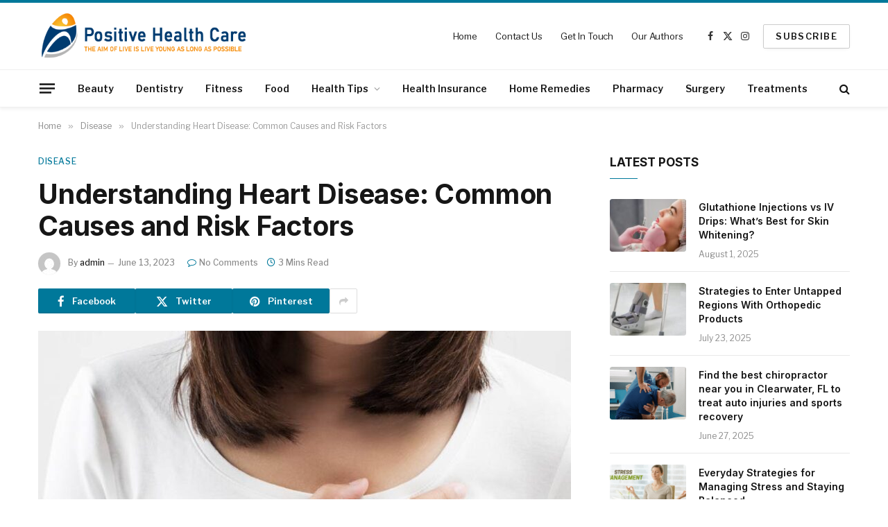

--- FILE ---
content_type: text/html; charset=UTF-8
request_url: https://positive-healthcare.com/understanding-heart-disease-common-causes-and-risk-factors/
body_size: 26506
content:

<!DOCTYPE html>
<html lang="en-US" class="s-light site-s-light">

<head>

	<meta charset="UTF-8" />
	<meta name="viewport" content="width=device-width, initial-scale=1" />
	<meta name='robots' content='index, follow, max-image-preview:large, max-snippet:-1, max-video-preview:-1' />
	<style>img:is([sizes="auto" i], [sizes^="auto," i]) { contain-intrinsic-size: 3000px 1500px }</style>
	
	<!-- This site is optimized with the Yoast SEO plugin v25.6 - https://yoast.com/wordpress/plugins/seo/ -->
	<title>Understanding Heart Disease: Common Causes and Risk Factors - Positive Healthcare</title><link rel="preload" as="image" imagesrcset="https://positive-healthcare.com/wp-content/uploads/2023/06/1108HeartAttackPregnancy_SC.jpg 800w, https://positive-healthcare.com/wp-content/uploads/2023/06/1108HeartAttackPregnancy_SC-768x577.jpg 768w" imagesizes="(max-width: 768px) 100vw, 768px" /><link rel="preload" as="font" href="https://positive-healthcare.com/wp-content/themes/smart-mag/css/icons/fonts/ts-icons.woff2?v3.2" type="font/woff2" crossorigin="anonymous" />
	<meta name="description" content="Heart disease is a serious condition that affects millions of people worldwide." />
	<link rel="canonical" href="https://positive-healthcare.com/understanding-heart-disease-common-causes-and-risk-factors/" />
	<meta property="og:locale" content="en_US" />
	<meta property="og:type" content="article" />
	<meta property="og:title" content="Understanding Heart Disease: Common Causes and Risk Factors - Positive Healthcare" />
	<meta property="og:description" content="Heart disease is a serious condition that affects millions of people worldwide." />
	<meta property="og:url" content="https://positive-healthcare.com/understanding-heart-disease-common-causes-and-risk-factors/" />
	<meta property="og:site_name" content="Positive Healthcare" />
	<meta property="article:published_time" content="2023-06-13T07:55:00+00:00" />
	<meta property="article:modified_time" content="2023-06-13T07:55:33+00:00" />
	<meta property="og:image" content="http://positive-healthcare.com/wp-content/uploads/2023/06/1108HeartAttackPregnancy_SC.jpg" />
	<meta property="og:image:width" content="800" />
	<meta property="og:image:height" content="601" />
	<meta property="og:image:type" content="image/jpeg" />
	<meta name="author" content="admin" />
	<meta name="twitter:card" content="summary_large_image" />
	<meta name="twitter:label1" content="Written by" />
	<meta name="twitter:data1" content="admin" />
	<meta name="twitter:label2" content="Est. reading time" />
	<meta name="twitter:data2" content="3 minutes" />
	<script type="application/ld+json" class="yoast-schema-graph">{"@context":"https://schema.org","@graph":[{"@type":"Article","@id":"https://positive-healthcare.com/understanding-heart-disease-common-causes-and-risk-factors/#article","isPartOf":{"@id":"https://positive-healthcare.com/understanding-heart-disease-common-causes-and-risk-factors/"},"author":{"name":"admin","@id":"https://positive-healthcare.com/#/schema/person/9e9ec4c22de72a7ac45f867df853d828"},"headline":"Understanding Heart Disease: Common Causes and Risk Factors","datePublished":"2023-06-13T07:55:00+00:00","dateModified":"2023-06-13T07:55:33+00:00","mainEntityOfPage":{"@id":"https://positive-healthcare.com/understanding-heart-disease-common-causes-and-risk-factors/"},"wordCount":537,"commentCount":0,"publisher":{"@id":"https://positive-healthcare.com/#organization"},"image":{"@id":"https://positive-healthcare.com/understanding-heart-disease-common-causes-and-risk-factors/#primaryimage"},"thumbnailUrl":"https://positive-healthcare.com/wp-content/uploads/2023/06/1108HeartAttackPregnancy_SC.jpg","keywords":["Causes Heart Disease","Heart Disease"],"articleSection":["Disease"],"inLanguage":"en-US","potentialAction":[{"@type":"CommentAction","name":"Comment","target":["https://positive-healthcare.com/understanding-heart-disease-common-causes-and-risk-factors/#respond"]}]},{"@type":"WebPage","@id":"https://positive-healthcare.com/understanding-heart-disease-common-causes-and-risk-factors/","url":"https://positive-healthcare.com/understanding-heart-disease-common-causes-and-risk-factors/","name":"Understanding Heart Disease: Common Causes and Risk Factors - Positive Healthcare","isPartOf":{"@id":"https://positive-healthcare.com/#website"},"primaryImageOfPage":{"@id":"https://positive-healthcare.com/understanding-heart-disease-common-causes-and-risk-factors/#primaryimage"},"image":{"@id":"https://positive-healthcare.com/understanding-heart-disease-common-causes-and-risk-factors/#primaryimage"},"thumbnailUrl":"https://positive-healthcare.com/wp-content/uploads/2023/06/1108HeartAttackPregnancy_SC.jpg","datePublished":"2023-06-13T07:55:00+00:00","dateModified":"2023-06-13T07:55:33+00:00","description":"Heart disease is a serious condition that affects millions of people worldwide.","breadcrumb":{"@id":"https://positive-healthcare.com/understanding-heart-disease-common-causes-and-risk-factors/#breadcrumb"},"inLanguage":"en-US","potentialAction":[{"@type":"ReadAction","target":["https://positive-healthcare.com/understanding-heart-disease-common-causes-and-risk-factors/"]}]},{"@type":"ImageObject","inLanguage":"en-US","@id":"https://positive-healthcare.com/understanding-heart-disease-common-causes-and-risk-factors/#primaryimage","url":"https://positive-healthcare.com/wp-content/uploads/2023/06/1108HeartAttackPregnancy_SC.jpg","contentUrl":"https://positive-healthcare.com/wp-content/uploads/2023/06/1108HeartAttackPregnancy_SC.jpg","width":800,"height":601,"caption":"Understanding Heart Disease: Common Causes and Risk Factors"},{"@type":"BreadcrumbList","@id":"https://positive-healthcare.com/understanding-heart-disease-common-causes-and-risk-factors/#breadcrumb","itemListElement":[{"@type":"ListItem","position":1,"name":"Home","item":"https://positive-healthcare.com/"},{"@type":"ListItem","position":2,"name":"Understanding Heart Disease: Common Causes and Risk Factors"}]},{"@type":"WebSite","@id":"https://positive-healthcare.com/#website","url":"https://positive-healthcare.com/","name":"Positive Healthcare","description":"The Aim of Life is Live Younger as long as Possible","publisher":{"@id":"https://positive-healthcare.com/#organization"},"potentialAction":[{"@type":"SearchAction","target":{"@type":"EntryPoint","urlTemplate":"https://positive-healthcare.com/?s={search_term_string}"},"query-input":{"@type":"PropertyValueSpecification","valueRequired":true,"valueName":"search_term_string"}}],"inLanguage":"en-US"},{"@type":"Organization","@id":"https://positive-healthcare.com/#organization","name":"Positive Healthcare","url":"https://positive-healthcare.com/","logo":{"@type":"ImageObject","inLanguage":"en-US","@id":"https://positive-healthcare.com/#/schema/logo/image/","url":"https://positive-healthcare.com/wp-content/uploads/2020/11/logo.png","contentUrl":"https://positive-healthcare.com/wp-content/uploads/2020/11/logo.png","width":420,"height":110,"caption":"Positive Healthcare"},"image":{"@id":"https://positive-healthcare.com/#/schema/logo/image/"}},{"@type":"Person","@id":"https://positive-healthcare.com/#/schema/person/9e9ec4c22de72a7ac45f867df853d828","name":"admin","image":{"@type":"ImageObject","inLanguage":"en-US","@id":"https://positive-healthcare.com/#/schema/person/image/","url":"https://secure.gravatar.com/avatar/d90a1b9fff61a3c7b660183a61de99a40333aec1a9608593fc91758de8252439?s=96&d=mm&r=g","contentUrl":"https://secure.gravatar.com/avatar/d90a1b9fff61a3c7b660183a61de99a40333aec1a9608593fc91758de8252439?s=96&d=mm&r=g","caption":"admin"},"sameAs":["https://positive-healthcare.com"],"url":"https://positive-healthcare.com/author/admin/"}]}</script>
	<!-- / Yoast SEO plugin. -->


<link rel='dns-prefetch' href='//fonts.googleapis.com' />
<link rel="alternate" type="application/rss+xml" title="Positive Healthcare &raquo; Feed" href="https://positive-healthcare.com/feed/" />
<link rel="alternate" type="application/rss+xml" title="Positive Healthcare &raquo; Comments Feed" href="https://positive-healthcare.com/comments/feed/" />
<link rel="alternate" type="application/rss+xml" title="Positive Healthcare &raquo; Understanding Heart Disease: Common Causes and Risk Factors Comments Feed" href="https://positive-healthcare.com/understanding-heart-disease-common-causes-and-risk-factors/feed/" />
<script type="text/javascript">
/* <![CDATA[ */
window._wpemojiSettings = {"baseUrl":"https:\/\/s.w.org\/images\/core\/emoji\/16.0.1\/72x72\/","ext":".png","svgUrl":"https:\/\/s.w.org\/images\/core\/emoji\/16.0.1\/svg\/","svgExt":".svg","source":{"concatemoji":"https:\/\/positive-healthcare.com\/wp-includes\/js\/wp-emoji-release.min.js?ver=6.8.3"}};
/*! This file is auto-generated */
!function(s,n){var o,i,e;function c(e){try{var t={supportTests:e,timestamp:(new Date).valueOf()};sessionStorage.setItem(o,JSON.stringify(t))}catch(e){}}function p(e,t,n){e.clearRect(0,0,e.canvas.width,e.canvas.height),e.fillText(t,0,0);var t=new Uint32Array(e.getImageData(0,0,e.canvas.width,e.canvas.height).data),a=(e.clearRect(0,0,e.canvas.width,e.canvas.height),e.fillText(n,0,0),new Uint32Array(e.getImageData(0,0,e.canvas.width,e.canvas.height).data));return t.every(function(e,t){return e===a[t]})}function u(e,t){e.clearRect(0,0,e.canvas.width,e.canvas.height),e.fillText(t,0,0);for(var n=e.getImageData(16,16,1,1),a=0;a<n.data.length;a++)if(0!==n.data[a])return!1;return!0}function f(e,t,n,a){switch(t){case"flag":return n(e,"\ud83c\udff3\ufe0f\u200d\u26a7\ufe0f","\ud83c\udff3\ufe0f\u200b\u26a7\ufe0f")?!1:!n(e,"\ud83c\udde8\ud83c\uddf6","\ud83c\udde8\u200b\ud83c\uddf6")&&!n(e,"\ud83c\udff4\udb40\udc67\udb40\udc62\udb40\udc65\udb40\udc6e\udb40\udc67\udb40\udc7f","\ud83c\udff4\u200b\udb40\udc67\u200b\udb40\udc62\u200b\udb40\udc65\u200b\udb40\udc6e\u200b\udb40\udc67\u200b\udb40\udc7f");case"emoji":return!a(e,"\ud83e\udedf")}return!1}function g(e,t,n,a){var r="undefined"!=typeof WorkerGlobalScope&&self instanceof WorkerGlobalScope?new OffscreenCanvas(300,150):s.createElement("canvas"),o=r.getContext("2d",{willReadFrequently:!0}),i=(o.textBaseline="top",o.font="600 32px Arial",{});return e.forEach(function(e){i[e]=t(o,e,n,a)}),i}function t(e){var t=s.createElement("script");t.src=e,t.defer=!0,s.head.appendChild(t)}"undefined"!=typeof Promise&&(o="wpEmojiSettingsSupports",i=["flag","emoji"],n.supports={everything:!0,everythingExceptFlag:!0},e=new Promise(function(e){s.addEventListener("DOMContentLoaded",e,{once:!0})}),new Promise(function(t){var n=function(){try{var e=JSON.parse(sessionStorage.getItem(o));if("object"==typeof e&&"number"==typeof e.timestamp&&(new Date).valueOf()<e.timestamp+604800&&"object"==typeof e.supportTests)return e.supportTests}catch(e){}return null}();if(!n){if("undefined"!=typeof Worker&&"undefined"!=typeof OffscreenCanvas&&"undefined"!=typeof URL&&URL.createObjectURL&&"undefined"!=typeof Blob)try{var e="postMessage("+g.toString()+"("+[JSON.stringify(i),f.toString(),p.toString(),u.toString()].join(",")+"));",a=new Blob([e],{type:"text/javascript"}),r=new Worker(URL.createObjectURL(a),{name:"wpTestEmojiSupports"});return void(r.onmessage=function(e){c(n=e.data),r.terminate(),t(n)})}catch(e){}c(n=g(i,f,p,u))}t(n)}).then(function(e){for(var t in e)n.supports[t]=e[t],n.supports.everything=n.supports.everything&&n.supports[t],"flag"!==t&&(n.supports.everythingExceptFlag=n.supports.everythingExceptFlag&&n.supports[t]);n.supports.everythingExceptFlag=n.supports.everythingExceptFlag&&!n.supports.flag,n.DOMReady=!1,n.readyCallback=function(){n.DOMReady=!0}}).then(function(){return e}).then(function(){var e;n.supports.everything||(n.readyCallback(),(e=n.source||{}).concatemoji?t(e.concatemoji):e.wpemoji&&e.twemoji&&(t(e.twemoji),t(e.wpemoji)))}))}((window,document),window._wpemojiSettings);
/* ]]> */
</script>

<style id='wp-emoji-styles-inline-css' type='text/css'>

	img.wp-smiley, img.emoji {
		display: inline !important;
		border: none !important;
		box-shadow: none !important;
		height: 1em !important;
		width: 1em !important;
		margin: 0 0.07em !important;
		vertical-align: -0.1em !important;
		background: none !important;
		padding: 0 !important;
	}
</style>
<link rel='stylesheet' id='wp-block-library-css' href='https://positive-healthcare.com/wp-includes/css/dist/block-library/style.min.css?ver=6.8.3' type='text/css' media='all' />
<style id='classic-theme-styles-inline-css' type='text/css'>
/*! This file is auto-generated */
.wp-block-button__link{color:#fff;background-color:#32373c;border-radius:9999px;box-shadow:none;text-decoration:none;padding:calc(.667em + 2px) calc(1.333em + 2px);font-size:1.125em}.wp-block-file__button{background:#32373c;color:#fff;text-decoration:none}
</style>
<style id='global-styles-inline-css' type='text/css'>
:root{--wp--preset--aspect-ratio--square: 1;--wp--preset--aspect-ratio--4-3: 4/3;--wp--preset--aspect-ratio--3-4: 3/4;--wp--preset--aspect-ratio--3-2: 3/2;--wp--preset--aspect-ratio--2-3: 2/3;--wp--preset--aspect-ratio--16-9: 16/9;--wp--preset--aspect-ratio--9-16: 9/16;--wp--preset--color--black: #000000;--wp--preset--color--cyan-bluish-gray: #abb8c3;--wp--preset--color--white: #ffffff;--wp--preset--color--pale-pink: #f78da7;--wp--preset--color--vivid-red: #cf2e2e;--wp--preset--color--luminous-vivid-orange: #ff6900;--wp--preset--color--luminous-vivid-amber: #fcb900;--wp--preset--color--light-green-cyan: #7bdcb5;--wp--preset--color--vivid-green-cyan: #00d084;--wp--preset--color--pale-cyan-blue: #8ed1fc;--wp--preset--color--vivid-cyan-blue: #0693e3;--wp--preset--color--vivid-purple: #9b51e0;--wp--preset--gradient--vivid-cyan-blue-to-vivid-purple: linear-gradient(135deg,rgba(6,147,227,1) 0%,rgb(155,81,224) 100%);--wp--preset--gradient--light-green-cyan-to-vivid-green-cyan: linear-gradient(135deg,rgb(122,220,180) 0%,rgb(0,208,130) 100%);--wp--preset--gradient--luminous-vivid-amber-to-luminous-vivid-orange: linear-gradient(135deg,rgba(252,185,0,1) 0%,rgba(255,105,0,1) 100%);--wp--preset--gradient--luminous-vivid-orange-to-vivid-red: linear-gradient(135deg,rgba(255,105,0,1) 0%,rgb(207,46,46) 100%);--wp--preset--gradient--very-light-gray-to-cyan-bluish-gray: linear-gradient(135deg,rgb(238,238,238) 0%,rgb(169,184,195) 100%);--wp--preset--gradient--cool-to-warm-spectrum: linear-gradient(135deg,rgb(74,234,220) 0%,rgb(151,120,209) 20%,rgb(207,42,186) 40%,rgb(238,44,130) 60%,rgb(251,105,98) 80%,rgb(254,248,76) 100%);--wp--preset--gradient--blush-light-purple: linear-gradient(135deg,rgb(255,206,236) 0%,rgb(152,150,240) 100%);--wp--preset--gradient--blush-bordeaux: linear-gradient(135deg,rgb(254,205,165) 0%,rgb(254,45,45) 50%,rgb(107,0,62) 100%);--wp--preset--gradient--luminous-dusk: linear-gradient(135deg,rgb(255,203,112) 0%,rgb(199,81,192) 50%,rgb(65,88,208) 100%);--wp--preset--gradient--pale-ocean: linear-gradient(135deg,rgb(255,245,203) 0%,rgb(182,227,212) 50%,rgb(51,167,181) 100%);--wp--preset--gradient--electric-grass: linear-gradient(135deg,rgb(202,248,128) 0%,rgb(113,206,126) 100%);--wp--preset--gradient--midnight: linear-gradient(135deg,rgb(2,3,129) 0%,rgb(40,116,252) 100%);--wp--preset--font-size--small: 13px;--wp--preset--font-size--medium: 20px;--wp--preset--font-size--large: 36px;--wp--preset--font-size--x-large: 42px;--wp--preset--spacing--20: 0.44rem;--wp--preset--spacing--30: 0.67rem;--wp--preset--spacing--40: 1rem;--wp--preset--spacing--50: 1.5rem;--wp--preset--spacing--60: 2.25rem;--wp--preset--spacing--70: 3.38rem;--wp--preset--spacing--80: 5.06rem;--wp--preset--shadow--natural: 6px 6px 9px rgba(0, 0, 0, 0.2);--wp--preset--shadow--deep: 12px 12px 50px rgba(0, 0, 0, 0.4);--wp--preset--shadow--sharp: 6px 6px 0px rgba(0, 0, 0, 0.2);--wp--preset--shadow--outlined: 6px 6px 0px -3px rgba(255, 255, 255, 1), 6px 6px rgba(0, 0, 0, 1);--wp--preset--shadow--crisp: 6px 6px 0px rgba(0, 0, 0, 1);}:where(.is-layout-flex){gap: 0.5em;}:where(.is-layout-grid){gap: 0.5em;}body .is-layout-flex{display: flex;}.is-layout-flex{flex-wrap: wrap;align-items: center;}.is-layout-flex > :is(*, div){margin: 0;}body .is-layout-grid{display: grid;}.is-layout-grid > :is(*, div){margin: 0;}:where(.wp-block-columns.is-layout-flex){gap: 2em;}:where(.wp-block-columns.is-layout-grid){gap: 2em;}:where(.wp-block-post-template.is-layout-flex){gap: 1.25em;}:where(.wp-block-post-template.is-layout-grid){gap: 1.25em;}.has-black-color{color: var(--wp--preset--color--black) !important;}.has-cyan-bluish-gray-color{color: var(--wp--preset--color--cyan-bluish-gray) !important;}.has-white-color{color: var(--wp--preset--color--white) !important;}.has-pale-pink-color{color: var(--wp--preset--color--pale-pink) !important;}.has-vivid-red-color{color: var(--wp--preset--color--vivid-red) !important;}.has-luminous-vivid-orange-color{color: var(--wp--preset--color--luminous-vivid-orange) !important;}.has-luminous-vivid-amber-color{color: var(--wp--preset--color--luminous-vivid-amber) !important;}.has-light-green-cyan-color{color: var(--wp--preset--color--light-green-cyan) !important;}.has-vivid-green-cyan-color{color: var(--wp--preset--color--vivid-green-cyan) !important;}.has-pale-cyan-blue-color{color: var(--wp--preset--color--pale-cyan-blue) !important;}.has-vivid-cyan-blue-color{color: var(--wp--preset--color--vivid-cyan-blue) !important;}.has-vivid-purple-color{color: var(--wp--preset--color--vivid-purple) !important;}.has-black-background-color{background-color: var(--wp--preset--color--black) !important;}.has-cyan-bluish-gray-background-color{background-color: var(--wp--preset--color--cyan-bluish-gray) !important;}.has-white-background-color{background-color: var(--wp--preset--color--white) !important;}.has-pale-pink-background-color{background-color: var(--wp--preset--color--pale-pink) !important;}.has-vivid-red-background-color{background-color: var(--wp--preset--color--vivid-red) !important;}.has-luminous-vivid-orange-background-color{background-color: var(--wp--preset--color--luminous-vivid-orange) !important;}.has-luminous-vivid-amber-background-color{background-color: var(--wp--preset--color--luminous-vivid-amber) !important;}.has-light-green-cyan-background-color{background-color: var(--wp--preset--color--light-green-cyan) !important;}.has-vivid-green-cyan-background-color{background-color: var(--wp--preset--color--vivid-green-cyan) !important;}.has-pale-cyan-blue-background-color{background-color: var(--wp--preset--color--pale-cyan-blue) !important;}.has-vivid-cyan-blue-background-color{background-color: var(--wp--preset--color--vivid-cyan-blue) !important;}.has-vivid-purple-background-color{background-color: var(--wp--preset--color--vivid-purple) !important;}.has-black-border-color{border-color: var(--wp--preset--color--black) !important;}.has-cyan-bluish-gray-border-color{border-color: var(--wp--preset--color--cyan-bluish-gray) !important;}.has-white-border-color{border-color: var(--wp--preset--color--white) !important;}.has-pale-pink-border-color{border-color: var(--wp--preset--color--pale-pink) !important;}.has-vivid-red-border-color{border-color: var(--wp--preset--color--vivid-red) !important;}.has-luminous-vivid-orange-border-color{border-color: var(--wp--preset--color--luminous-vivid-orange) !important;}.has-luminous-vivid-amber-border-color{border-color: var(--wp--preset--color--luminous-vivid-amber) !important;}.has-light-green-cyan-border-color{border-color: var(--wp--preset--color--light-green-cyan) !important;}.has-vivid-green-cyan-border-color{border-color: var(--wp--preset--color--vivid-green-cyan) !important;}.has-pale-cyan-blue-border-color{border-color: var(--wp--preset--color--pale-cyan-blue) !important;}.has-vivid-cyan-blue-border-color{border-color: var(--wp--preset--color--vivid-cyan-blue) !important;}.has-vivid-purple-border-color{border-color: var(--wp--preset--color--vivid-purple) !important;}.has-vivid-cyan-blue-to-vivid-purple-gradient-background{background: var(--wp--preset--gradient--vivid-cyan-blue-to-vivid-purple) !important;}.has-light-green-cyan-to-vivid-green-cyan-gradient-background{background: var(--wp--preset--gradient--light-green-cyan-to-vivid-green-cyan) !important;}.has-luminous-vivid-amber-to-luminous-vivid-orange-gradient-background{background: var(--wp--preset--gradient--luminous-vivid-amber-to-luminous-vivid-orange) !important;}.has-luminous-vivid-orange-to-vivid-red-gradient-background{background: var(--wp--preset--gradient--luminous-vivid-orange-to-vivid-red) !important;}.has-very-light-gray-to-cyan-bluish-gray-gradient-background{background: var(--wp--preset--gradient--very-light-gray-to-cyan-bluish-gray) !important;}.has-cool-to-warm-spectrum-gradient-background{background: var(--wp--preset--gradient--cool-to-warm-spectrum) !important;}.has-blush-light-purple-gradient-background{background: var(--wp--preset--gradient--blush-light-purple) !important;}.has-blush-bordeaux-gradient-background{background: var(--wp--preset--gradient--blush-bordeaux) !important;}.has-luminous-dusk-gradient-background{background: var(--wp--preset--gradient--luminous-dusk) !important;}.has-pale-ocean-gradient-background{background: var(--wp--preset--gradient--pale-ocean) !important;}.has-electric-grass-gradient-background{background: var(--wp--preset--gradient--electric-grass) !important;}.has-midnight-gradient-background{background: var(--wp--preset--gradient--midnight) !important;}.has-small-font-size{font-size: var(--wp--preset--font-size--small) !important;}.has-medium-font-size{font-size: var(--wp--preset--font-size--medium) !important;}.has-large-font-size{font-size: var(--wp--preset--font-size--large) !important;}.has-x-large-font-size{font-size: var(--wp--preset--font-size--x-large) !important;}
:where(.wp-block-post-template.is-layout-flex){gap: 1.25em;}:where(.wp-block-post-template.is-layout-grid){gap: 1.25em;}
:where(.wp-block-columns.is-layout-flex){gap: 2em;}:where(.wp-block-columns.is-layout-grid){gap: 2em;}
:root :where(.wp-block-pullquote){font-size: 1.5em;line-height: 1.6;}
</style>
<link rel='stylesheet' id='contact-form-7-css' href='https://positive-healthcare.com/wp-content/plugins/contact-form-7/includes/css/styles.css?ver=6.1' type='text/css' media='all' />
<link rel='stylesheet' id='smartmag-core-css' href='https://positive-healthcare.com/wp-content/themes/smart-mag/style.css?ver=10.3.0' type='text/css' media='all' />
<style id='smartmag-core-inline-css' type='text/css'>
:root { --c-main: #00789a;
--c-main-rgb: 0,120,154;
--text-font: "Libre Franklin", system-ui, -apple-system, "Segoe UI", Arial, sans-serif;
--body-font: "Libre Franklin", system-ui, -apple-system, "Segoe UI", Arial, sans-serif;
--title-font: "Inter", system-ui, -apple-system, "Segoe UI", Arial, sans-serif;
--h-font: "Inter", system-ui, -apple-system, "Segoe UI", Arial, sans-serif;
--text-h-font: var(--h-font);
--title-size-m: 19px;
--main-width: 1170px;
--c-p-meta-icons: var(--c-main); }
.smart-head-main { --c-shadow: rgba(0,0,0,0.05); }
.smart-head-main .smart-head-mid { --head-h: 100px; border-top-width: 4px; border-top-color: var(--c-main); }
.smart-head-main .smart-head-bot { border-top-width: 1px; }
.navigation-main .menu > li > a { font-size: 14px; }
.navigation-main { --nav-items-space: 16px; }
.s-light .navigation { --c-nav-blip: #9b9b9b; }
.smart-head-mobile .smart-head-mid { border-top-width: 4px; border-top-color: var(--c-main); }
.navigation-small .menu > li > a { letter-spacing: -0.01em; }
.smart-head-main .offcanvas-toggle { transform: scale(0.85); }
.main-footer .upper-footer { background-color: #00171e; }
.main-footer .lower-footer { background-color: #000f16; }
.l-post { --media-radius: 3px; }
.cat-labels .category { font-size: 10px; border-radius: 2px; }
.cat-labels-overlay { margin-top: 6px; margin-left: 6px; }
.post-meta-single .meta-item, .post-meta-single .text-in { font-weight: 500; }
.the-post-header .post-meta .post-title { line-height: 1.2; }
.site-s-light .entry-content { color: #2d2d2d; }
.post-share-b:not(.is-not-global) { --service-height: 36px; }
.post-share-b:not(.is-not-global) .service { background-color: var(--c-main); }
@media (min-width: 1200px) { .s-head-modern-a .post-title { font-size: 39px; } }
@media (min-width: 940px) and (max-width: 1200px) { .navigation-main .menu > li > a { font-size: calc(10px + (14px - 10px) * .7); } }


</style>
<link rel='stylesheet' id='smartmag-magnific-popup-css' href='https://positive-healthcare.com/wp-content/themes/smart-mag/css/lightbox.css?ver=10.3.0' type='text/css' media='all' />
<link rel='stylesheet' id='smartmag-icons-css' href='https://positive-healthcare.com/wp-content/themes/smart-mag/css/icons/icons.css?ver=10.3.0' type='text/css' media='all' />
<link rel='stylesheet' id='smartmag-gfonts-custom-css' href='https://fonts.googleapis.com/css?family=Libre+Franklin%3A400%2C500%2C600%2C700%7CInter%3A400%2C500%2C600%2C700&#038;display=swap' type='text/css' media='all' />
<script type="text/javascript" id="smartmag-lazy-inline-js-after">
/* <![CDATA[ */
/**
 * @copyright ThemeSphere
 * @preserve
 */
var BunyadLazy={};BunyadLazy.load=function(){function a(e,n){var t={};e.dataset.bgset&&e.dataset.sizes?(t.sizes=e.dataset.sizes,t.srcset=e.dataset.bgset):t.src=e.dataset.bgsrc,function(t){var a=t.dataset.ratio;if(0<a){const e=t.parentElement;if(e.classList.contains("media-ratio")){const n=e.style;n.getPropertyValue("--a-ratio")||(n.paddingBottom=100/a+"%")}}}(e);var a,o=document.createElement("img");for(a in o.onload=function(){var t="url('"+(o.currentSrc||o.src)+"')",a=e.style;a.backgroundImage!==t&&requestAnimationFrame(()=>{a.backgroundImage=t,n&&n()}),o.onload=null,o.onerror=null,o=null},o.onerror=o.onload,t)o.setAttribute(a,t[a]);o&&o.complete&&0<o.naturalWidth&&o.onload&&o.onload()}function e(t){t.dataset.loaded||a(t,()=>{document.dispatchEvent(new Event("lazyloaded")),t.dataset.loaded=1})}function n(t){"complete"===document.readyState?t():window.addEventListener("load",t)}return{initEarly:function(){var t,a=()=>{document.querySelectorAll(".img.bg-cover:not(.lazyload)").forEach(e)};"complete"!==document.readyState?(t=setInterval(a,150),n(()=>{a(),clearInterval(t)})):a()},callOnLoad:n,initBgImages:function(t){t&&n(()=>{document.querySelectorAll(".img.bg-cover").forEach(e)})},bgLoad:a}}(),BunyadLazy.load.initEarly();
/* ]]> */
</script>
<script type="text/javascript" src="https://positive-healthcare.com/wp-includes/js/jquery/jquery.min.js?ver=3.7.1" id="jquery-core-js"></script>
<script type="text/javascript" src="https://positive-healthcare.com/wp-includes/js/jquery/jquery-migrate.min.js?ver=3.4.1" id="jquery-migrate-js"></script>
<link rel="https://api.w.org/" href="https://positive-healthcare.com/wp-json/" /><link rel="alternate" title="JSON" type="application/json" href="https://positive-healthcare.com/wp-json/wp/v2/posts/5005" /><link rel="EditURI" type="application/rsd+xml" title="RSD" href="https://positive-healthcare.com/xmlrpc.php?rsd" />
<meta name="generator" content="WordPress 6.8.3" />
<link rel='shortlink' href='https://positive-healthcare.com/?p=5005' />
<link rel="alternate" title="oEmbed (JSON)" type="application/json+oembed" href="https://positive-healthcare.com/wp-json/oembed/1.0/embed?url=https%3A%2F%2Fpositive-healthcare.com%2Funderstanding-heart-disease-common-causes-and-risk-factors%2F" />
<link rel="alternate" title="oEmbed (XML)" type="text/xml+oembed" href="https://positive-healthcare.com/wp-json/oembed/1.0/embed?url=https%3A%2F%2Fpositive-healthcare.com%2Funderstanding-heart-disease-common-causes-and-risk-factors%2F&#038;format=xml" />

		<script>
		var BunyadSchemeKey = 'bunyad-scheme';
		(() => {
			const d = document.documentElement;
			const c = d.classList;
			var scheme = localStorage.getItem(BunyadSchemeKey);
			
			if (scheme) {
				d.dataset.origClass = c;
				scheme === 'dark' ? c.remove('s-light', 'site-s-light') : c.remove('s-dark', 'site-s-dark');
				c.add('site-s-' + scheme, 's-' + scheme);
			}
		})();
		</script>
		<meta name="generator" content="Elementor 3.30.4; features: additional_custom_breakpoints; settings: css_print_method-external, google_font-enabled, font_display-auto">
			<style>
				.e-con.e-parent:nth-of-type(n+4):not(.e-lazyloaded):not(.e-no-lazyload),
				.e-con.e-parent:nth-of-type(n+4):not(.e-lazyloaded):not(.e-no-lazyload) * {
					background-image: none !important;
				}
				@media screen and (max-height: 1024px) {
					.e-con.e-parent:nth-of-type(n+3):not(.e-lazyloaded):not(.e-no-lazyload),
					.e-con.e-parent:nth-of-type(n+3):not(.e-lazyloaded):not(.e-no-lazyload) * {
						background-image: none !important;
					}
				}
				@media screen and (max-height: 640px) {
					.e-con.e-parent:nth-of-type(n+2):not(.e-lazyloaded):not(.e-no-lazyload),
					.e-con.e-parent:nth-of-type(n+2):not(.e-lazyloaded):not(.e-no-lazyload) * {
						background-image: none !important;
					}
				}
			</style>
			<link rel="icon" href="https://positive-healthcare.com/wp-content/uploads/2020/11/cropped-win-32x32.png" sizes="32x32" />
<link rel="icon" href="https://positive-healthcare.com/wp-content/uploads/2020/11/cropped-win-192x192.png" sizes="192x192" />
<link rel="apple-touch-icon" href="https://positive-healthcare.com/wp-content/uploads/2020/11/cropped-win-180x180.png" />
<meta name="msapplication-TileImage" content="https://positive-healthcare.com/wp-content/uploads/2020/11/cropped-win-270x270.png" />


</head>

<body class="wp-singular post-template-default single single-post postid-5005 single-format-standard wp-custom-logo wp-theme-smart-mag right-sidebar post-layout-modern post-cat-111 has-lb has-lb-sm ts-img-hov-fade layout-normal elementor-default elementor-kit-488">



<div class="main-wrap">

	
<div class="off-canvas-backdrop"></div>
<div class="mobile-menu-container off-canvas s-dark hide-menu-lg" id="off-canvas">

	<div class="off-canvas-head">
		<a href="#" class="close">
			<span class="visuallyhidden">Close Menu</span>
			<i class="tsi tsi-times"></i>
		</a>

		<div class="ts-logo">
					</div>
	</div>

	<div class="off-canvas-content">

					<ul class="mobile-menu"></ul>
		
					<div class="off-canvas-widgets">
				
		<div id="smartmag-block-newsletter-2" class="widget ts-block-widget smartmag-widget-newsletter">		
		<div class="block">
			<div class="block-newsletter ">
	<div class="spc-newsletter spc-newsletter-b spc-newsletter-center spc-newsletter-sm">

		<div class="bg-wrap"></div>

		
		<div class="inner">

			
			
			<h3 class="heading">
				Subscribe to Updates			</h3>

							<div class="base-text message">
					<p>Get the latest creative news from FooBar about art, design and business.</p>
</div>
			
							<form method="post" action="" class="form fields-style fields-full" target="_blank">
					<div class="main-fields">
						<p class="field-email">
							<input type="email" name="EMAIL" placeholder="Your email address.." required />
						</p>
						
						<p class="field-submit">
							<input type="submit" value="Subscribe" />
						</p>
					</div>

											<p class="disclaimer">
							<label>
																	<input type="checkbox" name="privacy" required />
								
								By signing up, you agree to the our terms and our <a href="#">Privacy Policy</a> agreement.							</label>
						</p>
									</form>
			
			
		</div>
	</div>
</div>		</div>

		</div>
		<div id="smartmag-block-posts-small-3" class="widget ts-block-widget smartmag-widget-posts-small">		
		<div class="block">
					<section class="block-wrap block-posts-small block-sc mb-none" data-id="1">

			<div class="widget-title block-head block-head-ac block-head-b"><h5 class="heading">What's Hot</h5></div>	
			<div class="block-content">
				
	<div class="loop loop-small loop-small-a loop-sep loop-small-sep grid grid-1 md:grid-1 sm:grid-1 xs:grid-1">

					
<article class="l-post small-post small-a-post m-pos-left">

	
			<div class="media">

		
			<a href="https://positive-healthcare.com/glutathione-injections-vs-iv-drips-whats-best-for-skin-whitening/" class="image-link media-ratio ar-bunyad-thumb" title="Glutathione Injections vs IV Drips: What’s Best for Skin Whitening?"><span data-bgsrc="https://positive-healthcare.com/wp-content/uploads/2025/08/doctor-cosmetologist-makes-facial-injections-procedure-young-woman-beauty-salon_179755-3943.jpg" class="img bg-cover wp-post-image attachment-large size-large lazyload" data-bgset="https://positive-healthcare.com/wp-content/uploads/2025/08/doctor-cosmetologist-makes-facial-injections-procedure-young-woman-beauty-salon_179755-3943.jpg 826w, https://positive-healthcare.com/wp-content/uploads/2025/08/doctor-cosmetologist-makes-facial-injections-procedure-young-woman-beauty-salon_179755-3943-768x455.jpg 768w, https://positive-healthcare.com/wp-content/uploads/2025/08/doctor-cosmetologist-makes-facial-injections-procedure-young-woman-beauty-salon_179755-3943-150x89.jpg 150w, https://positive-healthcare.com/wp-content/uploads/2025/08/doctor-cosmetologist-makes-facial-injections-procedure-young-woman-beauty-salon_179755-3943-450x266.jpg 450w" data-sizes="(max-width: 107px) 100vw, 107px" role="img" aria-label="Glutathione IV Drips"></span></a>			
			
			
			
		
		</div>
	

	
		<div class="content">

			<div class="post-meta post-meta-a post-meta-left has-below"><h4 class="is-title post-title"><a href="https://positive-healthcare.com/glutathione-injections-vs-iv-drips-whats-best-for-skin-whitening/">Glutathione Injections vs IV Drips: What’s Best for Skin Whitening?</a></h4><div class="post-meta-items meta-below"><span class="meta-item date"><span class="date-link"><time class="post-date" datetime="2025-08-01T04:09:35+00:00">August 1, 2025</time></span></span></div></div>			
			
			
		</div>

	
</article>	
					
<article class="l-post small-post small-a-post m-pos-left">

	
			<div class="media">

		
			<a href="https://positive-healthcare.com/strategies-to-enter-untapped-regions-with-orthopedic-products/" class="image-link media-ratio ar-bunyad-thumb" title="Strategies to Enter Untapped Regions With Orthopedic Products"><span data-bgsrc="https://positive-healthcare.com/wp-content/uploads/2025/08/5-orthopedic-medical-supplies-you-should-have-in-your-medical-office.jpg" class="img bg-cover wp-post-image attachment-large size-large lazyload" data-bgset="https://positive-healthcare.com/wp-content/uploads/2025/08/5-orthopedic-medical-supplies-you-should-have-in-your-medical-office.jpg 700w, https://positive-healthcare.com/wp-content/uploads/2025/08/5-orthopedic-medical-supplies-you-should-have-in-your-medical-office-150x88.jpg 150w, https://positive-healthcare.com/wp-content/uploads/2025/08/5-orthopedic-medical-supplies-you-should-have-in-your-medical-office-450x264.jpg 450w" data-sizes="(max-width: 107px) 100vw, 107px" role="img" aria-label="Orthopedic Products"></span></a>			
			
			
			
		
		</div>
	

	
		<div class="content">

			<div class="post-meta post-meta-a post-meta-left has-below"><h4 class="is-title post-title"><a href="https://positive-healthcare.com/strategies-to-enter-untapped-regions-with-orthopedic-products/">Strategies to Enter Untapped Regions With Orthopedic Products</a></h4><div class="post-meta-items meta-below"><span class="meta-item date"><span class="date-link"><time class="post-date" datetime="2025-07-23T07:18:00+00:00">July 23, 2025</time></span></span></div></div>			
			
			
		</div>

	
</article>	
					
<article class="l-post small-post small-a-post m-pos-left">

	
			<div class="media">

		
			<a href="https://positive-healthcare.com/find-the-best-chiropractor-near-you-in-clearwater-fl-to-treat-auto-injuries-and-sports-recovery/" class="image-link media-ratio ar-bunyad-thumb" title="Find the best chiropractor near you in Clearwater, FL to treat auto injuries and sports recovery"><span data-bgsrc="https://positive-healthcare.com/wp-content/uploads/2025/06/unnamed.png" class="img bg-cover wp-post-image attachment-large size-large lazyload" data-bgset="https://positive-healthcare.com/wp-content/uploads/2025/06/unnamed.png 848w, https://positive-healthcare.com/wp-content/uploads/2025/06/unnamed-768x531.png 768w, https://positive-healthcare.com/wp-content/uploads/2025/06/unnamed-150x104.png 150w, https://positive-healthcare.com/wp-content/uploads/2025/06/unnamed-450x311.png 450w" data-sizes="(max-width: 107px) 100vw, 107px" role="img" aria-label="sports chiropractor Clearwater FL"></span></a>			
			
			
			
		
		</div>
	

	
		<div class="content">

			<div class="post-meta post-meta-a post-meta-left has-below"><h4 class="is-title post-title"><a href="https://positive-healthcare.com/find-the-best-chiropractor-near-you-in-clearwater-fl-to-treat-auto-injuries-and-sports-recovery/">Find the best chiropractor near you in Clearwater, FL to treat auto injuries and sports recovery</a></h4><div class="post-meta-items meta-below"><span class="meta-item date"><span class="date-link"><time class="post-date" datetime="2025-06-27T11:11:50+00:00">June 27, 2025</time></span></span></div></div>			
			
			
		</div>

	
</article>	
		
	</div>

					</div>

		</section>
				</div>

		</div>			</div>
		
		
		<div class="spc-social-block spc-social spc-social-b smart-head-social">
		
			
				<a href="#" class="link service s-facebook" target="_blank" rel="nofollow noopener">
					<i class="icon tsi tsi-facebook"></i>					<span class="visuallyhidden">Facebook</span>
				</a>
									
			
				<a href="#" class="link service s-twitter" target="_blank" rel="nofollow noopener">
					<i class="icon tsi tsi-twitter"></i>					<span class="visuallyhidden">X (Twitter)</span>
				</a>
									
			
				<a href="#" class="link service s-instagram" target="_blank" rel="nofollow noopener">
					<i class="icon tsi tsi-instagram"></i>					<span class="visuallyhidden">Instagram</span>
				</a>
									
			
		</div>

		
	</div>

</div>
<div class="smart-head smart-head-a smart-head-main" id="smart-head" data-sticky="auto" data-sticky-type="smart" data-sticky-full>
	
	<div class="smart-head-row smart-head-mid is-light smart-head-row-full">

		<div class="inner wrap">

							
				<div class="items items-left ">
					<a href="https://positive-healthcare.com/" title="Positive Healthcare" rel="home" class="logo-link ts-logo logo-is-image">
		<span>
			
				
					<img src="https://smartmag.theme-sphere.com/health/wp-content/uploads/sites/22/2021/11/logo-HealthCare-001-dark.png" class="logo-image logo-image-dark" alt="Positive Healthcare" srcset="https://smartmag.theme-sphere.com/health/wp-content/uploads/sites/22/2021/11/logo-HealthCare-001-dark.png ,https://smartmag.theme-sphere.com/health/wp-content/uploads/sites/22/2021/11/logo-HealthCare-001-dark@2x.png 2x"/><img src="http://positive-healthcare.com/wp-content/uploads/2020/11/logo.png" class="logo-image" alt="Positive Healthcare" width="420" height="110"/>
									 
					</span>
	</a>				</div>

							
				<div class="items items-center empty">
								</div>

							
				<div class="items items-right ">
					<div class="nav-wrap">
		<nav class="navigation navigation-small nav-hov-a">
			<ul id="menu-top-links" class="menu"><li id="menu-item-5032" class="menu-item menu-item-type-post_type menu-item-object-page menu-item-home menu-item-5032"><a href="https://positive-healthcare.com/">Home</a></li>
<li id="menu-item-5033" class="menu-item menu-item-type-post_type menu-item-object-page menu-item-5033"><a href="https://positive-healthcare.com/contact-us/">Contact Us</a></li>
<li id="menu-item-5034" class="menu-item menu-item-type-post_type menu-item-object-page menu-item-5034"><a href="https://positive-healthcare.com/get-in-touch/">Get In Touch</a></li>
<li id="menu-item-5036" class="menu-item menu-item-type-post_type menu-item-object-page menu-item-5036"><a href="https://positive-healthcare.com/our-authors/">Our Authors</a></li>
</ul>		</nav>
	</div>

		<div class="spc-social-block spc-social spc-social-a smart-head-social">
		
			
				<a href="#" class="link service s-facebook" target="_blank" rel="nofollow noopener">
					<i class="icon tsi tsi-facebook"></i>					<span class="visuallyhidden">Facebook</span>
				</a>
									
			
				<a href="#" class="link service s-twitter" target="_blank" rel="nofollow noopener">
					<i class="icon tsi tsi-twitter"></i>					<span class="visuallyhidden">X (Twitter)</span>
				</a>
									
			
				<a href="#" class="link service s-instagram" target="_blank" rel="nofollow noopener">
					<i class="icon tsi tsi-instagram"></i>					<span class="visuallyhidden">Instagram</span>
				</a>
									
			
		</div>

		
	<a href="#" class="ts-button ts-button-alt ts-button1">
		SUBSCRIBE	</a>
				</div>

						
		</div>
	</div>

	
	<div class="smart-head-row smart-head-bot is-light smart-head-row-full">

		<div class="inner wrap">

							
				<div class="items items-left ">
				
<button class="offcanvas-toggle has-icon" type="button" aria-label="Menu">
	<span class="hamburger-icon hamburger-icon-a">
		<span class="inner"></span>
	</span>
</button>	<div class="nav-wrap">
		<nav class="navigation navigation-main nav-hov-a">
			<ul id="menu-main-menu" class="menu"><li id="menu-item-4970" class="menu-item menu-item-type-taxonomy menu-item-object-category menu-cat-93 menu-item-4970"><a href="https://positive-healthcare.com/category/beauty/">Beauty</a></li>
<li id="menu-item-275" class="menu-item menu-item-type-taxonomy menu-item-object-category menu-cat-15 menu-item-275"><a href="https://positive-healthcare.com/category/dentistry/">Dentistry</a></li>
<li id="menu-item-276" class="menu-item menu-item-type-taxonomy menu-item-object-category menu-cat-12 menu-item-276"><a href="https://positive-healthcare.com/category/fitness/">Fitness</a></li>
<li id="menu-item-277" class="menu-item menu-item-type-taxonomy menu-item-object-category menu-cat-6 menu-item-277"><a href="https://positive-healthcare.com/category/food/">Food</a></li>
<li id="menu-item-278" class="menu-item menu-item-type-taxonomy menu-item-object-category menu-item-has-children menu-cat-5 menu-item-278"><a href="https://positive-healthcare.com/category/health/">Health Tips</a>
<ul class="sub-menu">
	<li id="menu-item-4971" class="menu-item menu-item-type-taxonomy menu-item-object-category menu-cat-49 menu-item-4971"><a href="https://positive-healthcare.com/category/child-care/">Child Care</a></li>
</ul>
</li>
<li id="menu-item-279" class="menu-item menu-item-type-taxonomy menu-item-object-category menu-cat-16 menu-item-279"><a href="https://positive-healthcare.com/category/health-insurance/">Health Insurance</a></li>
<li id="menu-item-280" class="menu-item menu-item-type-taxonomy menu-item-object-category menu-cat-14 menu-item-280"><a href="https://positive-healthcare.com/category/home-remedies/">Home Remedies</a></li>
<li id="menu-item-281" class="menu-item menu-item-type-taxonomy menu-item-object-category menu-cat-13 menu-item-281"><a href="https://positive-healthcare.com/category/pharmacy/">Pharmacy</a></li>
<li id="menu-item-4972" class="menu-item menu-item-type-taxonomy menu-item-object-category menu-cat-40 menu-item-4972"><a href="https://positive-healthcare.com/category/surgery/">Surgery</a></li>
<li id="menu-item-4973" class="menu-item menu-item-type-taxonomy menu-item-object-category menu-cat-32 menu-item-4973"><a href="https://positive-healthcare.com/category/treatments/">Treatments</a></li>
</ul>		</nav>
	</div>
				</div>

							
				<div class="items items-center empty">
								</div>

							
				<div class="items items-right ">
				

	<a href="#" class="search-icon has-icon-only is-icon" title="Search">
		<i class="tsi tsi-search"></i>
	</a>

				</div>

						
		</div>
	</div>

	</div>
<div class="smart-head smart-head-a smart-head-mobile" id="smart-head-mobile" data-sticky="mid" data-sticky-type="smart" data-sticky-full>
	
	<div class="smart-head-row smart-head-mid smart-head-row-3 is-light smart-head-row-full">

		<div class="inner wrap">

							
				<div class="items items-left ">
				
<button class="offcanvas-toggle has-icon" type="button" aria-label="Menu">
	<span class="hamburger-icon hamburger-icon-a">
		<span class="inner"></span>
	</span>
</button>				</div>

							
				<div class="items items-center ">
					<a href="https://positive-healthcare.com/" title="Positive Healthcare" rel="home" class="logo-link ts-logo logo-is-image">
		<span>
			
				
					<img src="https://smartmag.theme-sphere.com/health/wp-content/uploads/sites/22/2021/11/logo-HealthCare-001-dark.png" class="logo-image logo-image-dark" alt="Positive Healthcare" srcset="https://smartmag.theme-sphere.com/health/wp-content/uploads/sites/22/2021/11/logo-HealthCare-001-dark.png ,https://smartmag.theme-sphere.com/health/wp-content/uploads/sites/22/2021/11/logo-HealthCare-001-dark@2x.png 2x"/><img src="http://positive-healthcare.com/wp-content/uploads/2020/11/logo.png" class="logo-image" alt="Positive Healthcare" width="420" height="110"/>
									 
					</span>
	</a>				</div>

							
				<div class="items items-right ">
				

	<a href="#" class="search-icon has-icon-only is-icon" title="Search">
		<i class="tsi tsi-search"></i>
	</a>

				</div>

						
		</div>
	</div>

	</div>
<nav class="breadcrumbs is-full-width breadcrumbs-a" id="breadcrumb"><div class="inner ts-contain "><span><a href="https://positive-healthcare.com/"><span>Home</span></a></span><span class="delim">&raquo;</span><span><a href="https://positive-healthcare.com/category/disease/"><span>Disease</span></a></span><span class="delim">&raquo;</span><span class="current">Understanding Heart Disease: Common Causes and Risk Factors</span></div></nav>
<div class="main ts-contain cf right-sidebar">
	
		

<div class="ts-row">
	<div class="col-8 main-content s-post-contain">

					<div class="the-post-header s-head-modern s-head-modern-a">
	<div class="post-meta post-meta-a post-meta-left post-meta-single has-below"><div class="post-meta-items meta-above"><span class="meta-item post-cat">
						
						<a href="https://positive-healthcare.com/category/disease/" class="category term-color-111" rel="category">Disease</a>
					</span>
					</div><h1 class="is-title post-title">Understanding Heart Disease: Common Causes and Risk Factors</h1><div class="post-meta-items meta-below has-author-img"><span class="meta-item post-author has-img"><img alt='admin' src='https://secure.gravatar.com/avatar/d90a1b9fff61a3c7b660183a61de99a40333aec1a9608593fc91758de8252439?s=32&#038;d=mm&#038;r=g' srcset='https://secure.gravatar.com/avatar/d90a1b9fff61a3c7b660183a61de99a40333aec1a9608593fc91758de8252439?s=64&#038;d=mm&#038;r=g 2x' class='avatar avatar-32 photo' height='32' width='32' decoding='async'/><span class="by">By</span> <a href="https://positive-healthcare.com/author/admin/" title="Posts by admin" rel="author">admin</a></span><span class="meta-item has-next-icon date"><time class="post-date" datetime="2023-06-13T07:55:00+00:00">June 13, 2023</time></span><span class="has-next-icon meta-item comments has-icon"><a href="https://positive-healthcare.com/understanding-heart-disease-common-causes-and-risk-factors/#respond"><i class="tsi tsi-comment-o"></i>No Comments</a></span><span class="meta-item read-time has-icon"><i class="tsi tsi-clock"></i>3 Mins Read</span></div></div>
	<div class="post-share post-share-b spc-social-colors  post-share-b1">

				
		
				
			<a href="https://www.facebook.com/sharer.php?u=https%3A%2F%2Fpositive-healthcare.com%2Funderstanding-heart-disease-common-causes-and-risk-factors%2F" class="cf service s-facebook service-lg" 
				title="Share on Facebook" target="_blank" rel="nofollow noopener">
				<i class="tsi tsi-facebook"></i>
				<span class="label">Facebook</span>
							</a>
				
				
			<a href="https://twitter.com/intent/tweet?url=https%3A%2F%2Fpositive-healthcare.com%2Funderstanding-heart-disease-common-causes-and-risk-factors%2F&#038;text=Understanding%20Heart%20Disease%3A%20Common%20Causes%20and%20Risk%20Factors" class="cf service s-twitter service-lg" 
				title="Share on X (Twitter)" target="_blank" rel="nofollow noopener">
				<i class="tsi tsi-twitter"></i>
				<span class="label">Twitter</span>
							</a>
				
				
			<a href="https://pinterest.com/pin/create/button/?url=https%3A%2F%2Fpositive-healthcare.com%2Funderstanding-heart-disease-common-causes-and-risk-factors%2F&#038;media=https%3A%2F%2Fpositive-healthcare.com%2Fwp-content%2Fuploads%2F2023%2F06%2F1108HeartAttackPregnancy_SC.jpg&#038;description=Understanding%20Heart%20Disease%3A%20Common%20Causes%20and%20Risk%20Factors" class="cf service s-pinterest service-lg" 
				title="Share on Pinterest" target="_blank" rel="nofollow noopener">
				<i class="tsi tsi-pinterest"></i>
				<span class="label">Pinterest</span>
							</a>
				
				
			<a href="https://www.linkedin.com/shareArticle?mini=true&#038;url=https%3A%2F%2Fpositive-healthcare.com%2Funderstanding-heart-disease-common-causes-and-risk-factors%2F" class="cf service s-linkedin service-sm" 
				title="Share on LinkedIn" target="_blank" rel="nofollow noopener">
				<i class="tsi tsi-linkedin"></i>
				<span class="label">LinkedIn</span>
							</a>
				
				
			<a href="https://www.tumblr.com/share/link?url=https%3A%2F%2Fpositive-healthcare.com%2Funderstanding-heart-disease-common-causes-and-risk-factors%2F&#038;name=Understanding%20Heart%20Disease%3A%20Common%20Causes%20and%20Risk%20Factors" class="cf service s-tumblr service-sm" 
				title="Share on Tumblr" target="_blank" rel="nofollow noopener">
				<i class="tsi tsi-tumblr"></i>
				<span class="label">Tumblr</span>
							</a>
				
				
			<a href="https://www.reddit.com/submit?url=https%3A%2F%2Fpositive-healthcare.com%2Funderstanding-heart-disease-common-causes-and-risk-factors%2F&#038;title=Understanding%20Heart%20Disease%3A%20Common%20Causes%20and%20Risk%20Factors" class="cf service s-reddit service-sm" 
				title="Share on Reddit" target="_blank" rel="nofollow noopener">
				<i class="tsi tsi-reddit-alien"></i>
				<span class="label">Reddit</span>
							</a>
				
				
			<a href="https://wa.me/?text=Understanding%20Heart%20Disease%3A%20Common%20Causes%20and%20Risk%20Factors%20https%3A%2F%2Fpositive-healthcare.com%2Funderstanding-heart-disease-common-causes-and-risk-factors%2F" class="cf service s-whatsapp service-sm" 
				title="Share on WhatsApp" target="_blank" rel="nofollow noopener">
				<i class="tsi tsi-whatsapp"></i>
				<span class="label">WhatsApp</span>
							</a>
				
				
			<a href="mailto:?subject=Understanding%20Heart%20Disease%3A%20Common%20Causes%20and%20Risk%20Factors&#038;body=https%3A%2F%2Fpositive-healthcare.com%2Funderstanding-heart-disease-common-causes-and-risk-factors%2F" class="cf service s-email service-sm" 
				title="Share via Email" target="_blank" rel="nofollow noopener">
				<i class="tsi tsi-envelope-o"></i>
				<span class="label">Email</span>
							</a>
				
		
				
					<a href="#" class="show-more" title="Show More Social Sharing"><i class="tsi tsi-share"></i></a>
		
				
	</div>

	
	
</div>		
					<div class="single-featured">	
	<div class="featured">
				
			<a href="https://positive-healthcare.com/wp-content/uploads/2023/06/1108HeartAttackPregnancy_SC.jpg" class="image-link media-ratio ar-bunyad-main" title="Understanding Heart Disease: Common Causes and Risk Factors"><img fetchpriority="high" width="768" height="502" src="https://positive-healthcare.com/wp-content/uploads/2023/06/1108HeartAttackPregnancy_SC.jpg" class="attachment-bunyad-main size-bunyad-main no-lazy skip-lazy wp-post-image" alt="Understanding Heart Disease: Common Causes and Risk Factors" sizes="(max-width: 768px) 100vw, 768px" title="Understanding Heart Disease: Common Causes and Risk Factors" decoding="async" srcset="https://positive-healthcare.com/wp-content/uploads/2023/06/1108HeartAttackPregnancy_SC.jpg 800w, https://positive-healthcare.com/wp-content/uploads/2023/06/1108HeartAttackPregnancy_SC-768x577.jpg 768w" /></a>		
						
			</div>

	</div>
		
		<div class="the-post s-post-modern">

			<article id="post-5005" class="post-5005 post type-post status-publish format-standard has-post-thumbnail category-disease tag-causes-heart-disease tag-heart-disease">
				
<div class="post-content-wrap has-share-float">
						<div class="post-share-float share-float-b is-hidden spc-social-colors spc-social-colored">
	<div class="inner">
					<span class="share-text">Share</span>
		
		<div class="services">
					
				
			<a href="https://www.facebook.com/sharer.php?u=https%3A%2F%2Fpositive-healthcare.com%2Funderstanding-heart-disease-common-causes-and-risk-factors%2F" class="cf service s-facebook" target="_blank" title="Facebook" rel="nofollow noopener">
				<i class="tsi tsi-facebook"></i>
				<span class="label">Facebook</span>

							</a>
				
				
			<a href="https://twitter.com/intent/tweet?url=https%3A%2F%2Fpositive-healthcare.com%2Funderstanding-heart-disease-common-causes-and-risk-factors%2F&text=Understanding%20Heart%20Disease%3A%20Common%20Causes%20and%20Risk%20Factors" class="cf service s-twitter" target="_blank" title="Twitter" rel="nofollow noopener">
				<i class="tsi tsi-twitter"></i>
				<span class="label">Twitter</span>

							</a>
				
				
			<a href="https://www.linkedin.com/shareArticle?mini=true&url=https%3A%2F%2Fpositive-healthcare.com%2Funderstanding-heart-disease-common-causes-and-risk-factors%2F" class="cf service s-linkedin" target="_blank" title="LinkedIn" rel="nofollow noopener">
				<i class="tsi tsi-linkedin"></i>
				<span class="label">LinkedIn</span>

							</a>
				
				
			<a href="https://pinterest.com/pin/create/button/?url=https%3A%2F%2Fpositive-healthcare.com%2Funderstanding-heart-disease-common-causes-and-risk-factors%2F&media=https%3A%2F%2Fpositive-healthcare.com%2Fwp-content%2Fuploads%2F2023%2F06%2F1108HeartAttackPregnancy_SC.jpg&description=Understanding%20Heart%20Disease%3A%20Common%20Causes%20and%20Risk%20Factors" class="cf service s-pinterest" target="_blank" title="Pinterest" rel="nofollow noopener">
				<i class="tsi tsi-pinterest-p"></i>
				<span class="label">Pinterest</span>

							</a>
				
				
			<a href="https://wa.me/?text=Understanding%20Heart%20Disease%3A%20Common%20Causes%20and%20Risk%20Factors%20https%3A%2F%2Fpositive-healthcare.com%2Funderstanding-heart-disease-common-causes-and-risk-factors%2F" class="cf service s-whatsapp" target="_blank" title="WhatsApp" rel="nofollow noopener">
				<i class="tsi tsi-whatsapp"></i>
				<span class="label">WhatsApp</span>

							</a>
				
				
			<a href="mailto:?subject=Understanding%20Heart%20Disease%3A%20Common%20Causes%20and%20Risk%20Factors&body=https%3A%2F%2Fpositive-healthcare.com%2Funderstanding-heart-disease-common-causes-and-risk-factors%2F" class="cf service s-email" target="_blank" title="Email" rel="nofollow noopener">
				<i class="tsi tsi-envelope-o"></i>
				<span class="label">Email</span>

							</a>
				
		
					
		</div>
	</div>		
</div>
			
	<div class="post-content cf entry-content content-spacious">

		
				
		<p><span style="font-weight: 400;">Heart disease is a condition that affects millions of people worldwide. It refers to a range of conditions that affect the heart, including heart attack, stroke, and coronary artery disease. Heart disease can be caused by a variety of factors, many of which can be controlled or managed through lifestyle changes and medical treatment. At BHUSRI Heart, we offer comprehensive care for heart disease, including </span><a href="https://www.bhusriheart.com/services/varicose-veins"><span style="font-weight: 400;">Upper East Side varicose veins</span></a><span style="font-weight: 400;"> treatment and other services.</span></p>
<h2><span style="font-weight: 400;">What Causes Heart Disease?</span></h2>
<p><span style="font-weight: 400;">There are many different factors that can contribute to heart disease. Some of the most common causes include:</span></p>
<ul>
<li style="font-weight: 400;" aria-level="1"><span style="font-weight: 400;">High blood pressure</span></li>
<li style="font-weight: 400;" aria-level="1"><span style="font-weight: 400;">High cholesterol</span></li>
<li style="font-weight: 400;" aria-level="1"><span style="font-weight: 400;">Smoking</span></li>
<li style="font-weight: 400;" aria-level="1"><span style="font-weight: 400;">Diabetes</span></li>
<li style="font-weight: 400;" aria-level="1"><span style="font-weight: 400;">Obesity</span></li>
<li style="font-weight: 400;" aria-level="1"><span style="font-weight: 400;">Family history of heart disease</span></li>
</ul>
<p><span style="font-weight: 400;">While some of these factors may be out of your control, many can be managed through lifestyle changes and medical treatment. For example, quitting smoking, losing weight, and managing your blood pressure and cholesterol levels can all help reduce your risk of heart disease.</span></p>
<h2><span style="font-weight: 400;">Understanding Risk Factors for Heart Disease</span></h2>
<p><span style="font-weight: 400;">In addition to the causes of heart disease, there are also several risk factors that can increase your likelihood of developing the condition. These include:</span></p>
<ul>
<li style="font-weight: 400;" aria-level="1"><span style="font-weight: 400;">Age &#8211; your risk of heart disease increases as you get older</span></li>
<li style="font-weight: 400;" aria-level="1"><span style="font-weight: 400;">Gender &#8211; men are more likely to develop heart disease than women, although women&#8217;s risk increases after menopause</span></li>
<li style="font-weight: 400;" aria-level="1"><span style="font-weight: 400;">Family history &#8211; if a close family member has had heart disease, your risk is higher</span></li>
<li style="font-weight: 400;" aria-level="1"><span style="font-weight: 400;">Race &#8211; certain races, such as African Americans, are at higher risk of heart disease</span></li>
<li style="font-weight: 400;" aria-level="1"><span style="font-weight: 400;">Previous heart attack or stroke &#8211; if you&#8217;ve had a heart attack or stroke before, your risk for future events is increased</span></li>
</ul>
<p><span style="font-weight: 400;">If you have one or more of these risk factors, it&#8217;s important to take steps to reduce your risk of heart disease. This may include lifestyle changes like quitting smoking, exercising regularly, and eating a healthy diet. Your doctor may also recommend medication to help control your blood pressure, cholesterol, or other risk factors.</span></p>
<h2><span style="font-weight: 400;">Preventing Heart Disease</span></h2>
<p><span style="font-weight: 400;">Preventing heart disease is essential for maintaining good health and reducing your risk of serious complications like heart attack and stroke. Some of the most effective strategies for preventing heart disease include:</span></p>
<ul>
<li style="font-weight: 400;" aria-level="1"><span style="font-weight: 400;">Eating a healthy diet that&#8217;s low in saturated fats and high in fruits, vegetables, and whole grains</span></li>
<li style="font-weight: 400;" aria-level="1"><span style="font-weight: 400;">Exercising regularly, ideally for 30 minutes a day most days of the week</span></li>
<li style="font-weight: 400;" aria-level="1"><span style="font-weight: 400;">Quitting smoking and avoiding exposure to secondhand smoke</span></li>
<li style="font-weight: 400;" aria-level="1"><span style="font-weight: 400;">Managing stress through relaxation techniques like yoga or meditation</span></li>
<li style="font-weight: 400;" aria-level="1"><span style="font-weight: 400;">Taking medication as prescribed by your doctor to control high blood pressure, high cholesterol, or other risk factors</span></li>
</ul>
<p><span style="font-weight: 400;">By taking these steps, you can significantly reduce your risk of heart disease and enjoy better overall health and wellbeing. If you have any questions about heart disease or are concerned about your risk, speak with your doctor or a qualified healthcare professional today.</span></p>
<h2><span style="font-weight: 400;">Conclusion</span></h2>
<p><span style="font-weight: 400;">Heart disease is a serious condition that affects millions of people worldwide. While there are many different causes and risk factors associated with the condition, there are also many effective strategies for preventing and treating heart disease. By making healthy lifestyle choices and working with your healthcare team, you can reduce your risk of heart disease and enjoy better health and quality of life.</span></p>

				
		
		
		
	</div>
</div>
	
	<div class="the-post-tags"><a href="https://positive-healthcare.com/tag/causes-heart-disease/" rel="tag">Causes Heart Disease</a> <a href="https://positive-healthcare.com/tag/heart-disease/" rel="tag">Heart Disease</a></div>
			</article>

			


			<div class="author-box">
			<section class="author-info">

	<img alt='' src='https://secure.gravatar.com/avatar/d90a1b9fff61a3c7b660183a61de99a40333aec1a9608593fc91758de8252439?s=95&#038;d=mm&#038;r=g' srcset='https://secure.gravatar.com/avatar/d90a1b9fff61a3c7b660183a61de99a40333aec1a9608593fc91758de8252439?s=190&#038;d=mm&#038;r=g 2x' class='avatar avatar-95 photo' height='95' width='95' decoding='async'/>	
	<div class="description">
		<a href="https://positive-healthcare.com/author/admin/" title="Posts by admin" rel="author">admin</a>		
		<ul class="social-icons">
					
			<li>
				<a href="https://positive-healthcare.com" class="icon tsi tsi-home" title="Website"> 
					<span class="visuallyhidden">Website</span></a>				
			</li>
			
			
				</ul>
		
		<p class="bio"></p>
	</div>
	
</section>		</div>
	

	<section class="related-posts">
							
							
				<div class="block-head block-head-ac block-head-a block-head-a1 is-left">

					<h4 class="heading">Related <span class="color">Posts</span></h4>					
									</div>
				
			
				<section class="block-wrap block-grid cols-gap-sm mb-none" data-id="2">

				
			<div class="block-content">
					
	<div class="loop loop-grid loop-grid-sm grid grid-3 md:grid-2 xs:grid-1">

					
<article class="l-post grid-post grid-sm-post">

	
			<div class="media">

		
			<a href="https://positive-healthcare.com/fall-into-better-asthma-management-in-southfield/" class="image-link media-ratio ratio-16-9" title="Fall Into Better Asthma Management in Southfield"><span data-bgsrc="https://positive-healthcare.com/wp-content/uploads/2024/11/unnamed-1-450x349.png" class="img bg-cover wp-post-image attachment-bunyad-medium size-bunyad-medium lazyload" data-bgset="https://positive-healthcare.com/wp-content/uploads/2024/11/unnamed-1-450x349.png 450w, https://positive-healthcare.com/wp-content/uploads/2024/11/unnamed-1.png 673w" data-sizes="(max-width: 368px) 100vw, 368px" role="img" aria-label="Asthma Management in Southfield"></span></a>			
			
			
			
		
		</div>
	

	
		<div class="content">

			<div class="post-meta post-meta-a has-below"><h4 class="is-title post-title"><a href="https://positive-healthcare.com/fall-into-better-asthma-management-in-southfield/">Fall Into Better Asthma Management in Southfield</a></h4><div class="post-meta-items meta-below"><span class="meta-item date"><span class="date-link"><time class="post-date" datetime="2024-11-29T03:34:57+00:00">November 29, 2024</time></span></span></div></div>			
			
			
		</div>

	
</article>					
<article class="l-post grid-post grid-sm-post">

	
			<div class="media">

		
			<a href="https://positive-healthcare.com/a-closer-look-at-the-various-services-offered-by-medical-clinics/" class="image-link media-ratio ratio-16-9" title="A Closer Look at the Various Services Offered by Medical Clinics"><span data-bgsrc="https://positive-healthcare.com/wp-content/uploads/2023/11/wcms_881631-450x253.jpg" class="img bg-cover wp-post-image attachment-bunyad-medium size-bunyad-medium lazyload" data-bgset="https://positive-healthcare.com/wp-content/uploads/2023/11/wcms_881631-450x253.jpg 450w, https://positive-healthcare.com/wp-content/uploads/2023/11/wcms_881631-150x84.jpg 150w, https://positive-healthcare.com/wp-content/uploads/2023/11/wcms_881631.jpg 767w" data-sizes="(max-width: 368px) 100vw, 368px" role="img" aria-label="A Closer Look at the Various Services Offered by Medical Clinics"></span></a>			
			
			
			
		
		</div>
	

	
		<div class="content">

			<div class="post-meta post-meta-a has-below"><h4 class="is-title post-title"><a href="https://positive-healthcare.com/a-closer-look-at-the-various-services-offered-by-medical-clinics/">A Closer Look at the Various Services Offered by Medical Clinics</a></h4><div class="post-meta-items meta-below"><span class="meta-item date"><span class="date-link"><time class="post-date" datetime="2023-11-17T04:44:27+00:00">November 17, 2023</time></span></span></div></div>			
			
			
		</div>

	
</article>					
<article class="l-post grid-post grid-sm-post">

	
			<div class="media">

		
			<a href="https://positive-healthcare.com/holistic-approach-to-wellness-exploring-chiropractic/" class="image-link media-ratio ratio-16-9" title="Holistic Approach to Wellness: Exploring Chiropractic"><span data-bgsrc="https://positive-healthcare.com/wp-content/uploads/2023/11/6467b572c99ecf0abfc2b5e1_Depositphotos_209990680_S-450x300.jpg" class="img bg-cover wp-post-image attachment-bunyad-medium size-bunyad-medium lazyload" data-bgset="https://positive-healthcare.com/wp-content/uploads/2023/11/6467b572c99ecf0abfc2b5e1_Depositphotos_209990680_S-450x300.jpg 450w, https://positive-healthcare.com/wp-content/uploads/2023/11/6467b572c99ecf0abfc2b5e1_Depositphotos_209990680_S-768x513.jpg 768w, https://positive-healthcare.com/wp-content/uploads/2023/11/6467b572c99ecf0abfc2b5e1_Depositphotos_209990680_S.jpg 999w" data-sizes="(max-width: 368px) 100vw, 368px" role="img" aria-label="Holistic Approach to Wellness: Exploring Chiropractic"></span></a>			
			
			
			
		
		</div>
	

	
		<div class="content">

			<div class="post-meta post-meta-a has-below"><h4 class="is-title post-title"><a href="https://positive-healthcare.com/holistic-approach-to-wellness-exploring-chiropractic/">Holistic Approach to Wellness: Exploring Chiropractic</a></h4><div class="post-meta-items meta-below"><span class="meta-item date"><span class="date-link"><time class="post-date" datetime="2023-11-07T05:59:17+00:00">November 7, 2023</time></span></span></div></div>			
			
			
		</div>

	
</article>		
	</div>

		
			</div>

		</section>
		
	</section>			
			<div class="comments">
				
	

	

	<div id="comments">
		<div class="comments-area ">

		
	
		<div id="respond" class="comment-respond">
		<div id="reply-title" class="h-tag comment-reply-title"><span class="heading">Leave A Reply</span> <small><a rel="nofollow" id="cancel-comment-reply-link" href="/understanding-heart-disease-common-causes-and-risk-factors/#respond" style="display:none;">Cancel Reply</a></small></div><form action="https://positive-healthcare.com/wp-comments-post.php" method="post" id="commentform" class="comment-form">
			<p>
				<textarea name="comment" id="comment" cols="45" rows="8" aria-required="true" placeholder="Your Comment"  maxlength="65525" required="required"></textarea>
			</p><p class="form-field comment-form-author"><input id="author" name="author" type="text" placeholder="Name *" value="" size="30" maxlength="245" required='required' /></p>
<p class="form-field comment-form-email"><input id="email" name="email" type="email" placeholder="Email *" value="" size="30" maxlength="100" required='required' /></p>
<p class="form-field comment-form-url"><input id="url" name="url" type="text" inputmode="url" placeholder="Website" value="" size="30" maxlength="200" /></p>

		<p class="comment-form-cookies-consent">
			<input id="wp-comment-cookies-consent" name="wp-comment-cookies-consent" type="checkbox" value="yes" />
			<label for="wp-comment-cookies-consent">Save my name, email, and website in this browser for the next time I comment.
			</label>
		</p>
<p class="form-submit"><input name="submit" type="submit" id="comment-submit" class="submit" value="Post Comment" /> <input type='hidden' name='comment_post_ID' value='5005' id='comment_post_ID' />
<input type='hidden' name='comment_parent' id='comment_parent' value='0' />
</p><p style="display: none;"><input type="hidden" id="akismet_comment_nonce" name="akismet_comment_nonce" value="75fb8cbf1d" /></p><p style="display: none !important;" class="akismet-fields-container" data-prefix="ak_"><label>&#916;<textarea name="ak_hp_textarea" cols="45" rows="8" maxlength="100"></textarea></label><input type="hidden" id="ak_js_1" name="ak_js" value="27"/><script>document.getElementById( "ak_js_1" ).setAttribute( "value", ( new Date() ).getTime() );</script></p></form>	</div><!-- #respond -->
			</div>
	</div><!-- #comments -->
			</div>

		</div>
	</div>
	
			
	
	<aside class="col-4 main-sidebar has-sep" data-sticky="1">
	
			<div class="inner theiaStickySidebar">
		
			
		<div id="smartmag-block-posts-small-5" class="widget ts-block-widget smartmag-widget-posts-small">		
		<div class="block">
					<section class="block-wrap block-posts-small block-sc mb-none" data-id="3">

			<div class="widget-title block-head block-head-ac block-head block-head-ac block-head-c block-head-c2 is-left has-style"><h5 class="heading">Latest Posts</h5></div>	
			<div class="block-content">
				
	<div class="loop loop-small loop-small-a loop-sep loop-small-sep grid grid-1 md:grid-1 sm:grid-1 xs:grid-1">

					
<article class="l-post small-post small-a-post m-pos-left">

	
			<div class="media">

		
			<a href="https://positive-healthcare.com/glutathione-injections-vs-iv-drips-whats-best-for-skin-whitening/" class="image-link media-ratio ar-bunyad-thumb" title="Glutathione Injections vs IV Drips: What’s Best for Skin Whitening?"><span data-bgsrc="https://positive-healthcare.com/wp-content/uploads/2025/08/doctor-cosmetologist-makes-facial-injections-procedure-young-woman-beauty-salon_179755-3943.jpg" class="img bg-cover wp-post-image attachment-large size-large lazyload" data-bgset="https://positive-healthcare.com/wp-content/uploads/2025/08/doctor-cosmetologist-makes-facial-injections-procedure-young-woman-beauty-salon_179755-3943.jpg 826w, https://positive-healthcare.com/wp-content/uploads/2025/08/doctor-cosmetologist-makes-facial-injections-procedure-young-woman-beauty-salon_179755-3943-768x455.jpg 768w, https://positive-healthcare.com/wp-content/uploads/2025/08/doctor-cosmetologist-makes-facial-injections-procedure-young-woman-beauty-salon_179755-3943-150x89.jpg 150w, https://positive-healthcare.com/wp-content/uploads/2025/08/doctor-cosmetologist-makes-facial-injections-procedure-young-woman-beauty-salon_179755-3943-450x266.jpg 450w" data-sizes="(max-width: 107px) 100vw, 107px" role="img" aria-label="Glutathione IV Drips"></span></a>			
			
			
			
		
		</div>
	

	
		<div class="content">

			<div class="post-meta post-meta-a post-meta-left has-below"><h4 class="is-title post-title"><a href="https://positive-healthcare.com/glutathione-injections-vs-iv-drips-whats-best-for-skin-whitening/">Glutathione Injections vs IV Drips: What’s Best for Skin Whitening?</a></h4><div class="post-meta-items meta-below"><span class="meta-item date"><span class="date-link"><time class="post-date" datetime="2025-08-01T04:09:35+00:00">August 1, 2025</time></span></span></div></div>			
			
			
		</div>

	
</article>	
					
<article class="l-post small-post small-a-post m-pos-left">

	
			<div class="media">

		
			<a href="https://positive-healthcare.com/strategies-to-enter-untapped-regions-with-orthopedic-products/" class="image-link media-ratio ar-bunyad-thumb" title="Strategies to Enter Untapped Regions With Orthopedic Products"><span data-bgsrc="https://positive-healthcare.com/wp-content/uploads/2025/08/5-orthopedic-medical-supplies-you-should-have-in-your-medical-office.jpg" class="img bg-cover wp-post-image attachment-large size-large lazyload" data-bgset="https://positive-healthcare.com/wp-content/uploads/2025/08/5-orthopedic-medical-supplies-you-should-have-in-your-medical-office.jpg 700w, https://positive-healthcare.com/wp-content/uploads/2025/08/5-orthopedic-medical-supplies-you-should-have-in-your-medical-office-150x88.jpg 150w, https://positive-healthcare.com/wp-content/uploads/2025/08/5-orthopedic-medical-supplies-you-should-have-in-your-medical-office-450x264.jpg 450w" data-sizes="(max-width: 107px) 100vw, 107px" role="img" aria-label="Orthopedic Products"></span></a>			
			
			
			
		
		</div>
	

	
		<div class="content">

			<div class="post-meta post-meta-a post-meta-left has-below"><h4 class="is-title post-title"><a href="https://positive-healthcare.com/strategies-to-enter-untapped-regions-with-orthopedic-products/">Strategies to Enter Untapped Regions With Orthopedic Products</a></h4><div class="post-meta-items meta-below"><span class="meta-item date"><span class="date-link"><time class="post-date" datetime="2025-07-23T07:18:00+00:00">July 23, 2025</time></span></span></div></div>			
			
			
		</div>

	
</article>	
					
<article class="l-post small-post small-a-post m-pos-left">

	
			<div class="media">

		
			<a href="https://positive-healthcare.com/find-the-best-chiropractor-near-you-in-clearwater-fl-to-treat-auto-injuries-and-sports-recovery/" class="image-link media-ratio ar-bunyad-thumb" title="Find the best chiropractor near you in Clearwater, FL to treat auto injuries and sports recovery"><span data-bgsrc="https://positive-healthcare.com/wp-content/uploads/2025/06/unnamed.png" class="img bg-cover wp-post-image attachment-large size-large lazyload" data-bgset="https://positive-healthcare.com/wp-content/uploads/2025/06/unnamed.png 848w, https://positive-healthcare.com/wp-content/uploads/2025/06/unnamed-768x531.png 768w, https://positive-healthcare.com/wp-content/uploads/2025/06/unnamed-150x104.png 150w, https://positive-healthcare.com/wp-content/uploads/2025/06/unnamed-450x311.png 450w" data-sizes="(max-width: 107px) 100vw, 107px" role="img" aria-label="sports chiropractor Clearwater FL"></span></a>			
			
			
			
		
		</div>
	

	
		<div class="content">

			<div class="post-meta post-meta-a post-meta-left has-below"><h4 class="is-title post-title"><a href="https://positive-healthcare.com/find-the-best-chiropractor-near-you-in-clearwater-fl-to-treat-auto-injuries-and-sports-recovery/">Find the best chiropractor near you in Clearwater, FL to treat auto injuries and sports recovery</a></h4><div class="post-meta-items meta-below"><span class="meta-item date"><span class="date-link"><time class="post-date" datetime="2025-06-27T11:11:50+00:00">June 27, 2025</time></span></span></div></div>			
			
			
		</div>

	
</article>	
					
<article class="l-post small-post small-a-post m-pos-left">

	
			<div class="media">

		
			<a href="https://positive-healthcare.com/everyday-strategies-for-managing-stress-and-staying-balanced/" class="image-link media-ratio ar-bunyad-thumb" title="Everyday Strategies for Managing Stress and Staying Balanced"><span data-bgsrc="https://positive-healthcare.com/wp-content/uploads/2025/04/1_DuyIWeJyGQ7-PS8NoHzng.png" class="img bg-cover wp-post-image attachment-large size-large lazyload" data-bgset="https://positive-healthcare.com/wp-content/uploads/2025/04/1_DuyIWeJyGQ7-PS8NoHzng.png 1366w, https://positive-healthcare.com/wp-content/uploads/2025/04/1_DuyIWeJyGQ7-PS8NoHzng-768x432.png 768w, https://positive-healthcare.com/wp-content/uploads/2025/04/1_DuyIWeJyGQ7-PS8NoHzng-150x84.png 150w, https://positive-healthcare.com/wp-content/uploads/2025/04/1_DuyIWeJyGQ7-PS8NoHzng-450x253.png 450w, https://positive-healthcare.com/wp-content/uploads/2025/04/1_DuyIWeJyGQ7-PS8NoHzng-1200x675.png 1200w" data-sizes="(max-width: 107px) 100vw, 107px" role="img" aria-label="Managing Stress and Staying Balanced"></span></a>			
			
			
			
		
		</div>
	

	
		<div class="content">

			<div class="post-meta post-meta-a post-meta-left has-below"><h4 class="is-title post-title"><a href="https://positive-healthcare.com/everyday-strategies-for-managing-stress-and-staying-balanced/">Everyday Strategies for Managing Stress and Staying Balanced</a></h4><div class="post-meta-items meta-below"><span class="meta-item date"><span class="date-link"><time class="post-date" datetime="2025-04-16T09:43:06+00:00">April 16, 2025</time></span></span></div></div>			
			
			
		</div>

	
</article>	
		
	</div>

					</div>

		</section>
				</div>

		</div><div id="categories-3" class="widget widget_categories"><div class="widget-title block-head block-head-ac block-head block-head-ac block-head-c block-head-c2 is-left has-style"><h5 class="heading">Categories</h5></div>
			<ul>
					<li class="cat-item cat-item-93"><a href="https://positive-healthcare.com/category/beauty/">Beauty</a> (9)
</li>
	<li class="cat-item cat-item-49"><a href="https://positive-healthcare.com/category/child-care/">Child Care</a> (8)
</li>
	<li class="cat-item cat-item-15"><a href="https://positive-healthcare.com/category/dentistry/">Dentistry</a> (32)
</li>
	<li class="cat-item cat-item-111"><a href="https://positive-healthcare.com/category/disease/">Disease</a> (13)
</li>
	<li class="cat-item cat-item-12"><a href="https://positive-healthcare.com/category/fitness/">Fitness</a> (11)
</li>
	<li class="cat-item cat-item-6"><a href="https://positive-healthcare.com/category/food/">Food</a> (8)
</li>
	<li class="cat-item cat-item-120"><a href="https://positive-healthcare.com/category/hair-care/">Hair Care</a> (3)
</li>
	<li class="cat-item cat-item-5"><a href="https://positive-healthcare.com/category/health/">Health</a> (64)
</li>
	<li class="cat-item cat-item-16"><a href="https://positive-healthcare.com/category/health-insurance/">Health Insurance</a> (3)
</li>
	<li class="cat-item cat-item-59"><a href="https://positive-healthcare.com/category/lifestyle/">Lifestyle</a> (7)
</li>
	<li class="cat-item cat-item-119"><a href="https://positive-healthcare.com/category/mental-health/">Mental Health</a> (5)
</li>
	<li class="cat-item cat-item-13"><a href="https://positive-healthcare.com/category/pharmacy/">Pharmacy</a> (5)
</li>
	<li class="cat-item cat-item-40"><a href="https://positive-healthcare.com/category/surgery/">Surgery</a> (9)
</li>
	<li class="cat-item cat-item-32"><a href="https://positive-healthcare.com/category/treatments/">Treatments</a> (11)
</li>
	<li class="cat-item cat-item-118"><a href="https://positive-healthcare.com/category/womens-health/">Women&#039;s Health</a> (3)
</li>
	<li class="cat-item cat-item-18"><a href="https://positive-healthcare.com/category/yoga/">Yoga</a> (1)
</li>
			</ul>

			</div><div id="archives-2" class="widget widget_archive"><div class="widget-title block-head block-head-ac block-head block-head-ac block-head-c block-head-c2 is-left has-style"><h5 class="heading">Archives</h5></div>
			<ul>
					<li><a href='https://positive-healthcare.com/2025/08/'>August 2025</a></li>
	<li><a href='https://positive-healthcare.com/2025/07/'>July 2025</a></li>
	<li><a href='https://positive-healthcare.com/2025/06/'>June 2025</a></li>
	<li><a href='https://positive-healthcare.com/2025/04/'>April 2025</a></li>
	<li><a href='https://positive-healthcare.com/2025/02/'>February 2025</a></li>
	<li><a href='https://positive-healthcare.com/2025/01/'>January 2025</a></li>
	<li><a href='https://positive-healthcare.com/2024/12/'>December 2024</a></li>
	<li><a href='https://positive-healthcare.com/2024/11/'>November 2024</a></li>
	<li><a href='https://positive-healthcare.com/2024/09/'>September 2024</a></li>
	<li><a href='https://positive-healthcare.com/2024/08/'>August 2024</a></li>
	<li><a href='https://positive-healthcare.com/2024/07/'>July 2024</a></li>
	<li><a href='https://positive-healthcare.com/2024/06/'>June 2024</a></li>
	<li><a href='https://positive-healthcare.com/2024/04/'>April 2024</a></li>
	<li><a href='https://positive-healthcare.com/2024/03/'>March 2024</a></li>
	<li><a href='https://positive-healthcare.com/2024/02/'>February 2024</a></li>
	<li><a href='https://positive-healthcare.com/2023/12/'>December 2023</a></li>
	<li><a href='https://positive-healthcare.com/2023/11/'>November 2023</a></li>
	<li><a href='https://positive-healthcare.com/2023/10/'>October 2023</a></li>
	<li><a href='https://positive-healthcare.com/2023/09/'>September 2023</a></li>
	<li><a href='https://positive-healthcare.com/2023/08/'>August 2023</a></li>
	<li><a href='https://positive-healthcare.com/2023/07/'>July 2023</a></li>
	<li><a href='https://positive-healthcare.com/2023/06/'>June 2023</a></li>
	<li><a href='https://positive-healthcare.com/2023/05/'>May 2023</a></li>
	<li><a href='https://positive-healthcare.com/2023/04/'>April 2023</a></li>
	<li><a href='https://positive-healthcare.com/2023/03/'>March 2023</a></li>
	<li><a href='https://positive-healthcare.com/2023/02/'>February 2023</a></li>
	<li><a href='https://positive-healthcare.com/2022/12/'>December 2022</a></li>
	<li><a href='https://positive-healthcare.com/2022/11/'>November 2022</a></li>
	<li><a href='https://positive-healthcare.com/2022/10/'>October 2022</a></li>
	<li><a href='https://positive-healthcare.com/2022/09/'>September 2022</a></li>
	<li><a href='https://positive-healthcare.com/2022/08/'>August 2022</a></li>
	<li><a href='https://positive-healthcare.com/2022/07/'>July 2022</a></li>
	<li><a href='https://positive-healthcare.com/2022/06/'>June 2022</a></li>
	<li><a href='https://positive-healthcare.com/2022/05/'>May 2022</a></li>
	<li><a href='https://positive-healthcare.com/2022/04/'>April 2022</a></li>
	<li><a href='https://positive-healthcare.com/2022/03/'>March 2022</a></li>
	<li><a href='https://positive-healthcare.com/2022/02/'>February 2022</a></li>
	<li><a href='https://positive-healthcare.com/2022/01/'>January 2022</a></li>
	<li><a href='https://positive-healthcare.com/2021/12/'>December 2021</a></li>
	<li><a href='https://positive-healthcare.com/2021/11/'>November 2021</a></li>
	<li><a href='https://positive-healthcare.com/2021/10/'>October 2021</a></li>
	<li><a href='https://positive-healthcare.com/2021/09/'>September 2021</a></li>
	<li><a href='https://positive-healthcare.com/2021/07/'>July 2021</a></li>
	<li><a href='https://positive-healthcare.com/2021/06/'>June 2021</a></li>
	<li><a href='https://positive-healthcare.com/2021/05/'>May 2021</a></li>
	<li><a href='https://positive-healthcare.com/2021/04/'>April 2021</a></li>
	<li><a href='https://positive-healthcare.com/2021/03/'>March 2021</a></li>
	<li><a href='https://positive-healthcare.com/2021/02/'>February 2021</a></li>
	<li><a href='https://positive-healthcare.com/2021/01/'>January 2021</a></li>
	<li><a href='https://positive-healthcare.com/2020/12/'>December 2020</a></li>
			</ul>

			</div><div id="magenet_widget-2" class="widget widget_magenet_widget"><aside class="widget magenet_widget_box"><div class="mads-block"></div></aside></div>		</div>
	
	</aside>
	
</div>
	</div>

<!-- wmm w -->			<footer class="main-footer cols-gap-lg footer-bold s-dark">

						<div class="upper-footer bold-footer-upper">
			<div class="ts-contain wrap">
				<div class="widgets row cf">
					
		<div class="widget col-4 widget-about">		
					
			<div class="widget-title block-head block-head-ac block-head block-head-ac block-head-b is-left has-style"><h5 class="heading">About Us</h5></div>			
			
		<div class="inner ">
		
							<div class="image-logo">
					<img src="http://positive-healthcare.com/wp-content/uploads/2020/11/logo.png" width="420" height="110" alt="About Us" />
				</div>
						
						
			<div class="base-text about-text"><p>This blog is developed for latest tips of health, fitness, exercise, covid-19, hospitals , disease &amp; treatments and all information provided by Positive Healthcare.</p>
</div>

			
		</div>

		</div>		
		
		<div class="widget col-4 ts-block-widget smartmag-widget-posts-small">		
		<div class="block">
					<section class="block-wrap block-posts-small block-sc mb-none" data-id="4">

			<div class="widget-title block-head block-head-ac block-head block-head-ac block-head-b is-left has-style"><h5 class="heading">Popular</h5></div>	
			<div class="block-content">
				
	<div class="loop loop-small loop-small-a loop-sep loop-small-sep grid grid-1 md:grid-1 sm:grid-1 xs:grid-1">

					
<article class="l-post small-post small-a-post m-pos-left">

	
			<div class="media">

		
			<a href="https://positive-healthcare.com/a-perfect-homeopathic-remedy-for-allergic-bronchitis/" class="image-link media-ratio ar-bunyad-thumb" title="A Perfect Homeopathic Remedy For Allergic Bronchitis!"><span data-bgsrc="https://positive-healthcare.com/wp-content/uploads/2020/12/a-variety-of-homeopathic-remedies-which-may-be-used-for-asthma.jpg" class="img bg-cover wp-post-image attachment-large size-large lazyload" data-bgset="https://positive-healthcare.com/wp-content/uploads/2020/12/a-variety-of-homeopathic-remedies-which-may-be-used-for-asthma.jpg 1100w, https://positive-healthcare.com/wp-content/uploads/2020/12/a-variety-of-homeopathic-remedies-which-may-be-used-for-asthma-768x512.jpg 768w" data-sizes="(max-width: 107px) 100vw, 107px" role="img" aria-label="Homeopathic Remedy For Allergic Bronchitis"></span></a>			
			
			
			
		
		</div>
	

	
		<div class="content">

			<div class="post-meta post-meta-a post-meta-left has-below"><h4 class="is-title post-title"><a href="https://positive-healthcare.com/a-perfect-homeopathic-remedy-for-allergic-bronchitis/">A Perfect Homeopathic Remedy For Allergic Bronchitis!</a></h4><div class="post-meta-items meta-below"><span class="meta-item date"><span class="date-link"><time class="post-date" datetime="2020-12-03T10:23:06+00:00">December 3, 2020</time></span></span></div></div>			
			
			
		</div>

	
</article>	
					
<article class="l-post small-post small-a-post m-pos-left">

	
			<div class="media">

		
			<a href="https://positive-healthcare.com/how-cosmetic-dentistry-can-boost-your-confidence/" class="image-link media-ratio ar-bunyad-thumb" title="How Cosmetic Dentistry Can Boost Your Confidence"><span data-bgsrc="https://positive-healthcare.com/wp-content/uploads/2023/12/Cosmetic-Dentistry-in-Naperville-Living-Well-Dental-Group-Dentist-Naperville.jpg" class="img bg-cover wp-post-image attachment-large size-large lazyload" data-bgset="https://positive-healthcare.com/wp-content/uploads/2023/12/Cosmetic-Dentistry-in-Naperville-Living-Well-Dental-Group-Dentist-Naperville.jpg 840w, https://positive-healthcare.com/wp-content/uploads/2023/12/Cosmetic-Dentistry-in-Naperville-Living-Well-Dental-Group-Dentist-Naperville-768x457.jpg 768w, https://positive-healthcare.com/wp-content/uploads/2023/12/Cosmetic-Dentistry-in-Naperville-Living-Well-Dental-Group-Dentist-Naperville-150x89.jpg 150w, https://positive-healthcare.com/wp-content/uploads/2023/12/Cosmetic-Dentistry-in-Naperville-Living-Well-Dental-Group-Dentist-Naperville-450x268.jpg 450w" data-sizes="(max-width: 107px) 100vw, 107px" role="img" aria-label="How Cosmetic Dentistry Can Boost Your Confidence"></span></a>			
			
			
			
		
		</div>
	

	
		<div class="content">

			<div class="post-meta post-meta-a post-meta-left has-below"><h4 class="is-title post-title"><a href="https://positive-healthcare.com/how-cosmetic-dentistry-can-boost-your-confidence/">How Cosmetic Dentistry Can Boost Your Confidence</a></h4><div class="post-meta-items meta-below"><span class="meta-item date"><span class="date-link"><time class="post-date" datetime="2023-12-04T07:06:01+00:00">December 4, 2023</time></span></span></div></div>			
			
			
		</div>

	
</article>	
					
<article class="l-post small-post small-a-post m-pos-left">

	
			<div class="media">

		
			<a href="https://positive-healthcare.com/7-best-healthy-stress-relieving-foods/" class="image-link media-ratio ar-bunyad-thumb" title="7 Best Healthy Stress-relieving foods"><span data-bgsrc="https://positive-healthcare.com/wp-content/uploads/2020/12/image.jpg" class="img bg-cover wp-post-image attachment-large size-large lazyload" data-bgset="https://positive-healthcare.com/wp-content/uploads/2020/12/image.jpg 1000w, https://positive-healthcare.com/wp-content/uploads/2020/12/image-768x403.jpg 768w" data-sizes="(max-width: 107px) 100vw, 107px" role="img" aria-label="best nutritionist in Bangalore"></span></a>			
			
			
			
		
		</div>
	

	
		<div class="content">

			<div class="post-meta post-meta-a post-meta-left has-below"><h4 class="is-title post-title"><a href="https://positive-healthcare.com/7-best-healthy-stress-relieving-foods/">7 Best Healthy Stress-relieving foods</a></h4><div class="post-meta-items meta-below"><span class="meta-item date"><span class="date-link"><time class="post-date" datetime="2020-12-14T11:23:39+00:00">December 14, 2020</time></span></span></div></div>			
			
			
		</div>

	
</article>	
		
	</div>

					</div>

		</section>
				</div>

		</div>
		<div class="widget col-4 ts-block-widget smartmag-widget-posts-small">		
		<div class="block">
					<section class="block-wrap block-posts-small block-sc mb-none" data-id="5">

			<div class="widget-title block-head block-head-ac block-head block-head-ac block-head-b is-left has-style"><h5 class="heading">Our Picks</h5></div>	
			<div class="block-content">
				
	<div class="loop loop-small loop-small-a loop-sep loop-small-sep grid grid-1 md:grid-1 sm:grid-1 xs:grid-1">

					
<article class="l-post small-post small-a-post m-pos-left">

	
			<div class="media">

		
			<a href="https://positive-healthcare.com/glutathione-injections-vs-iv-drips-whats-best-for-skin-whitening/" class="image-link media-ratio ar-bunyad-thumb" title="Glutathione Injections vs IV Drips: What’s Best for Skin Whitening?"><span data-bgsrc="https://positive-healthcare.com/wp-content/uploads/2025/08/doctor-cosmetologist-makes-facial-injections-procedure-young-woman-beauty-salon_179755-3943.jpg" class="img bg-cover wp-post-image attachment-large size-large lazyload" data-bgset="https://positive-healthcare.com/wp-content/uploads/2025/08/doctor-cosmetologist-makes-facial-injections-procedure-young-woman-beauty-salon_179755-3943.jpg 826w, https://positive-healthcare.com/wp-content/uploads/2025/08/doctor-cosmetologist-makes-facial-injections-procedure-young-woman-beauty-salon_179755-3943-768x455.jpg 768w, https://positive-healthcare.com/wp-content/uploads/2025/08/doctor-cosmetologist-makes-facial-injections-procedure-young-woman-beauty-salon_179755-3943-150x89.jpg 150w, https://positive-healthcare.com/wp-content/uploads/2025/08/doctor-cosmetologist-makes-facial-injections-procedure-young-woman-beauty-salon_179755-3943-450x266.jpg 450w" data-sizes="(max-width: 107px) 100vw, 107px" role="img" aria-label="Glutathione IV Drips"></span></a>			
			
			
			
		
		</div>
	

	
		<div class="content">

			<div class="post-meta post-meta-a post-meta-left has-below"><h4 class="is-title post-title"><a href="https://positive-healthcare.com/glutathione-injections-vs-iv-drips-whats-best-for-skin-whitening/">Glutathione Injections vs IV Drips: What’s Best for Skin Whitening?</a></h4><div class="post-meta-items meta-below"><span class="meta-item date"><span class="date-link"><time class="post-date" datetime="2025-08-01T04:09:35+00:00">August 1, 2025</time></span></span></div></div>			
			
			
		</div>

	
</article>	
					
<article class="l-post small-post small-a-post m-pos-left">

	
			<div class="media">

		
			<a href="https://positive-healthcare.com/strategies-to-enter-untapped-regions-with-orthopedic-products/" class="image-link media-ratio ar-bunyad-thumb" title="Strategies to Enter Untapped Regions With Orthopedic Products"><span data-bgsrc="https://positive-healthcare.com/wp-content/uploads/2025/08/5-orthopedic-medical-supplies-you-should-have-in-your-medical-office.jpg" class="img bg-cover wp-post-image attachment-large size-large lazyload" data-bgset="https://positive-healthcare.com/wp-content/uploads/2025/08/5-orthopedic-medical-supplies-you-should-have-in-your-medical-office.jpg 700w, https://positive-healthcare.com/wp-content/uploads/2025/08/5-orthopedic-medical-supplies-you-should-have-in-your-medical-office-150x88.jpg 150w, https://positive-healthcare.com/wp-content/uploads/2025/08/5-orthopedic-medical-supplies-you-should-have-in-your-medical-office-450x264.jpg 450w" data-sizes="(max-width: 107px) 100vw, 107px" role="img" aria-label="Orthopedic Products"></span></a>			
			
			
			
		
		</div>
	

	
		<div class="content">

			<div class="post-meta post-meta-a post-meta-left has-below"><h4 class="is-title post-title"><a href="https://positive-healthcare.com/strategies-to-enter-untapped-regions-with-orthopedic-products/">Strategies to Enter Untapped Regions With Orthopedic Products</a></h4><div class="post-meta-items meta-below"><span class="meta-item date"><span class="date-link"><time class="post-date" datetime="2025-07-23T07:18:00+00:00">July 23, 2025</time></span></span></div></div>			
			
			
		</div>

	
</article>	
					
<article class="l-post small-post small-a-post m-pos-left">

	
			<div class="media">

		
			<a href="https://positive-healthcare.com/find-the-best-chiropractor-near-you-in-clearwater-fl-to-treat-auto-injuries-and-sports-recovery/" class="image-link media-ratio ar-bunyad-thumb" title="Find the best chiropractor near you in Clearwater, FL to treat auto injuries and sports recovery"><span data-bgsrc="https://positive-healthcare.com/wp-content/uploads/2025/06/unnamed.png" class="img bg-cover wp-post-image attachment-large size-large lazyload" data-bgset="https://positive-healthcare.com/wp-content/uploads/2025/06/unnamed.png 848w, https://positive-healthcare.com/wp-content/uploads/2025/06/unnamed-768x531.png 768w, https://positive-healthcare.com/wp-content/uploads/2025/06/unnamed-150x104.png 150w, https://positive-healthcare.com/wp-content/uploads/2025/06/unnamed-450x311.png 450w" data-sizes="(max-width: 107px) 100vw, 107px" role="img" aria-label="sports chiropractor Clearwater FL"></span></a>			
			
			
			
		
		</div>
	

	
		<div class="content">

			<div class="post-meta post-meta-a post-meta-left has-below"><h4 class="is-title post-title"><a href="https://positive-healthcare.com/find-the-best-chiropractor-near-you-in-clearwater-fl-to-treat-auto-injuries-and-sports-recovery/">Find the best chiropractor near you in Clearwater, FL to treat auto injuries and sports recovery</a></h4><div class="post-meta-items meta-below"><span class="meta-item date"><span class="date-link"><time class="post-date" datetime="2025-06-27T11:11:50+00:00">June 27, 2025</time></span></span></div></div>			
			
			
		</div>

	
</article>	
		
	</div>

					</div>

		</section>
				</div>

		</div>				</div>
			</div>
		</div>
		
	
			<div class="lower-footer bold-footer-lower">
			<div class="ts-contain inner">

				

				
		<div class="spc-social-block spc-social spc-social-b ">
		
			
				<a href="#" class="link service s-facebook" target="_blank" rel="nofollow noopener">
					<i class="icon tsi tsi-facebook"></i>					<span class="visuallyhidden">Facebook</span>
				</a>
									
			
				<a href="#" class="link service s-twitter" target="_blank" rel="nofollow noopener">
					<i class="icon tsi tsi-twitter"></i>					<span class="visuallyhidden">X (Twitter)</span>
				</a>
									
			
				<a href="#" class="link service s-instagram" target="_blank" rel="nofollow noopener">
					<i class="icon tsi tsi-instagram"></i>					<span class="visuallyhidden">Instagram</span>
				</a>
									
			
				<a href="#" class="link service s-pinterest" target="_blank" rel="nofollow noopener">
					<i class="icon tsi tsi-pinterest-p"></i>					<span class="visuallyhidden">Pinterest</span>
				</a>
									
			
		</div>

		
											
						<div class="links">
							<div class="menu-top-links-container"><ul id="menu-top-links-1" class="menu"><li class="menu-item menu-item-type-post_type menu-item-object-page menu-item-home menu-item-5032"><a href="https://positive-healthcare.com/">Home</a></li>
<li class="menu-item menu-item-type-post_type menu-item-object-page menu-item-5033"><a href="https://positive-healthcare.com/contact-us/">Contact Us</a></li>
<li class="menu-item menu-item-type-post_type menu-item-object-page menu-item-5034"><a href="https://positive-healthcare.com/get-in-touch/">Get In Touch</a></li>
<li class="menu-item menu-item-type-post_type menu-item-object-page menu-item-5036"><a href="https://positive-healthcare.com/our-authors/">Our Authors</a></li>
</ul></div>						</div>
						
				
				<div class="copyright">
					Copyright &copy; 2026 Positive Healthcare. Designed by <a href="https://theme-sphere.com">ThemeSphere</a>.				</div>
			</div>
		</div>		
			</footer>
		
	
</div><!-- .main-wrap -->



	<div class="search-modal-wrap" data-scheme="dark">
		<div class="search-modal-box" role="dialog" aria-modal="true">

			<form method="get" class="search-form" action="https://positive-healthcare.com/">
				<input type="search" class="search-field live-search-query" name="s" placeholder="Search..." value="" required />

				<button type="submit" class="search-submit visuallyhidden">Submit</button>

				<p class="message">
					Type above and press <em>Enter</em> to search. Press <em>Esc</em> to cancel.				</p>
						
			</form>

		</div>
	</div>


<script type="speculationrules">
{"prefetch":[{"source":"document","where":{"and":[{"href_matches":"\/*"},{"not":{"href_matches":["\/wp-*.php","\/wp-admin\/*","\/wp-content\/uploads\/*","\/wp-content\/*","\/wp-content\/plugins\/*","\/wp-content\/themes\/smart-mag\/*","\/*\\?(.+)"]}},{"not":{"selector_matches":"a[rel~=\"nofollow\"]"}},{"not":{"selector_matches":".no-prefetch, .no-prefetch a"}}]},"eagerness":"conservative"}]}
</script>
<script type="application/ld+json">{"@context":"http:\/\/schema.org","@type":"Article","headline":"Understanding Heart Disease: Common Causes and Risk Factors","url":"https:\/\/positive-healthcare.com\/understanding-heart-disease-common-causes-and-risk-factors\/","image":{"@type":"ImageObject","url":"https:\/\/positive-healthcare.com\/wp-content\/uploads\/2023\/06\/1108HeartAttackPregnancy_SC.jpg","width":800,"height":601},"datePublished":"2023-06-13T07:55:00+00:00","dateModified":"2023-06-13T07:55:33+00:00","author":{"@type":"Person","name":"admin","url":"https:\/\/positive-healthcare.com\/author\/admin\/"},"publisher":{"@type":"Organization","name":"Positive Healthcare","sameAs":"https:\/\/positive-healthcare.com","logo":{"@type":"ImageObject","url":"http:\/\/positive-healthcare.com\/wp-content\/uploads\/2020\/11\/logo.png"}},"mainEntityOfPage":{"@type":"WebPage","@id":"https:\/\/positive-healthcare.com\/understanding-heart-disease-common-causes-and-risk-factors\/"}}</script>
			<script>
				const lazyloadRunObserver = () => {
					const lazyloadBackgrounds = document.querySelectorAll( `.e-con.e-parent:not(.e-lazyloaded)` );
					const lazyloadBackgroundObserver = new IntersectionObserver( ( entries ) => {
						entries.forEach( ( entry ) => {
							if ( entry.isIntersecting ) {
								let lazyloadBackground = entry.target;
								if( lazyloadBackground ) {
									lazyloadBackground.classList.add( 'e-lazyloaded' );
								}
								lazyloadBackgroundObserver.unobserve( entry.target );
							}
						});
					}, { rootMargin: '200px 0px 200px 0px' } );
					lazyloadBackgrounds.forEach( ( lazyloadBackground ) => {
						lazyloadBackgroundObserver.observe( lazyloadBackground );
					} );
				};
				const events = [
					'DOMContentLoaded',
					'elementor/lazyload/observe',
				];
				events.forEach( ( event ) => {
					document.addEventListener( event, lazyloadRunObserver );
				} );
			</script>
			<script type="application/ld+json">{"@context":"https:\/\/schema.org","@type":"BreadcrumbList","itemListElement":[{"@type":"ListItem","position":1,"item":{"@type":"WebPage","@id":"https:\/\/positive-healthcare.com\/","name":"Home"}},{"@type":"ListItem","position":2,"item":{"@type":"WebPage","@id":"https:\/\/positive-healthcare.com\/category\/disease\/","name":"Disease"}},{"@type":"ListItem","position":3,"item":{"@type":"WebPage","@id":"https:\/\/positive-healthcare.com\/understanding-heart-disease-common-causes-and-risk-factors\/","name":"Understanding Heart Disease: Common Causes and Risk Factors"}}]}</script>
<script type="text/javascript" id="smartmag-lazyload-js-extra">
/* <![CDATA[ */
var BunyadLazyConf = {"type":"normal"};
/* ]]> */
</script>
<script type="text/javascript" src="https://positive-healthcare.com/wp-content/themes/smart-mag/js/lazyload.js?ver=10.3.0" id="smartmag-lazyload-js"></script>
<script type="text/javascript" src="https://positive-healthcare.com/wp-includes/js/dist/hooks.min.js?ver=4d63a3d491d11ffd8ac6" id="wp-hooks-js"></script>
<script type="text/javascript" src="https://positive-healthcare.com/wp-includes/js/dist/i18n.min.js?ver=5e580eb46a90c2b997e6" id="wp-i18n-js"></script>
<script type="text/javascript" id="wp-i18n-js-after">
/* <![CDATA[ */
wp.i18n.setLocaleData( { 'text direction\u0004ltr': [ 'ltr' ] } );
/* ]]> */
</script>
<script type="text/javascript" src="https://positive-healthcare.com/wp-content/plugins/contact-form-7/includes/swv/js/index.js?ver=6.1" id="swv-js"></script>
<script type="text/javascript" id="contact-form-7-js-before">
/* <![CDATA[ */
var wpcf7 = {
    "api": {
        "root": "https:\/\/positive-healthcare.com\/wp-json\/",
        "namespace": "contact-form-7\/v1"
    },
    "cached": 1
};
/* ]]> */
</script>
<script type="text/javascript" src="https://positive-healthcare.com/wp-content/plugins/contact-form-7/includes/js/index.js?ver=6.1" id="contact-form-7-js"></script>
<script type="text/javascript" src="https://positive-healthcare.com/wp-content/themes/smart-mag/js/jquery.mfp-lightbox.js?ver=10.3.0" id="magnific-popup-js"></script>
<script type="text/javascript" src="https://positive-healthcare.com/wp-content/themes/smart-mag/js/jquery.sticky-sidebar.js?ver=10.3.0" id="theia-sticky-sidebar-js"></script>
<script type="text/javascript" id="smartmag-theme-js-extra">
/* <![CDATA[ */
var Bunyad = {"ajaxurl":"https:\/\/positive-healthcare.com\/wp-admin\/admin-ajax.php"};
/* ]]> */
</script>
<script type="text/javascript" src="https://positive-healthcare.com/wp-content/themes/smart-mag/js/theme.js?ver=10.3.0" id="smartmag-theme-js"></script>
<script type="text/javascript" src="https://positive-healthcare.com/wp-content/themes/smart-mag/js/float-share.js?ver=10.3.0" id="smartmag-float-share-js"></script>
<script type="text/javascript" src="https://positive-healthcare.com/wp-includes/js/comment-reply.min.js?ver=6.8.3" id="comment-reply-js" async="async" data-wp-strategy="async"></script>
<script defer type="text/javascript" src="https://positive-healthcare.com/wp-content/plugins/akismet/_inc/akismet-frontend.js?ver=1754021231" id="akismet-frontend-js"></script>


</body>
</html>

<!-- Page cached by LiteSpeed Cache 7.6.2 on 2026-01-23 01:55:15 -->